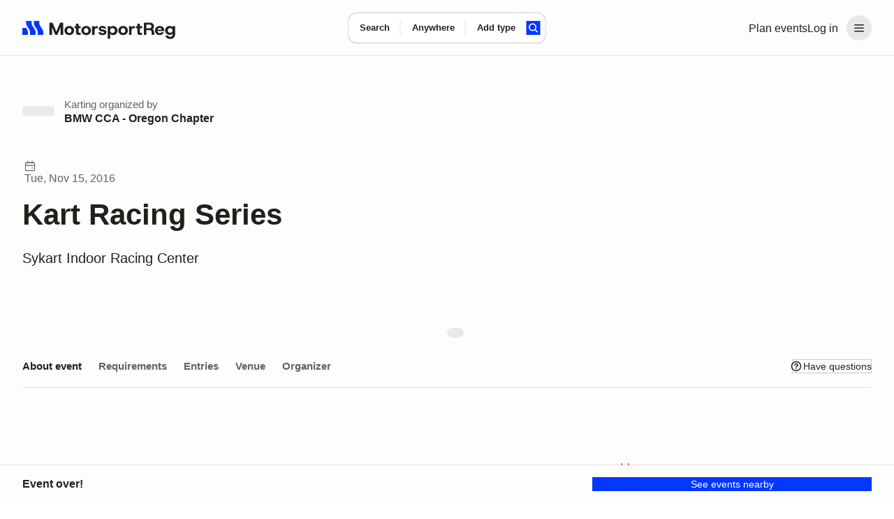

--- FILE ---
content_type: text/css; charset=utf-8
request_url: https://marketplace-cdn.motorsportreg.com/_nuxt/GooglePlacesInput.CFxiSF4E.css
body_size: 970
content:
@keyframes msr-fade-in{0%{opacity:0}to{opacity:1}}@keyframes fk-bounce{0%{transform:scale(1)}30%{transform:scale(.9)}to{transform:scale(1)}}@keyframes fk-btn-bounce{0%{transform:scale(1)}30%{transform:scale(.98)}to{transform:scale(1)}}@keyframes fk-checkbox-icon{0%{height:0;transform:translateZ(0) rotate(45deg);width:0}40%{height:0;transform:translateZ(0) rotate(45deg);width:5px}to{height:9px;transform:translate3d(0,-7.5px,0) rotate(45deg);width:5px}}@keyframes fk-rotate{to{transform:rotate(1turn)}}@keyframes popover-slide-in{0%{pointer-events:none;top:-4px}to{pointer-events:auto}}@keyframes msrSkeletonSwipe{0%{transform:translate(-100%)}to{transform:translate(100%)}}@keyframes msrSkeletonPulse{0%{background:var(--msr-color-gray-4)}50%{background:var(--msr-color-gray-3)}to{background:var(--msr-color-gray-4)}}@keyframes msr-spinner{to{transform:rotate(1turn)}}.-isSkeleton{cursor:default;opacity:1;pointer-events:none;-webkit-user-select:none;-moz-user-select:none;user-select:none}.-isSkeleton:hover{background-color:transparent}@keyframes google-places-input-slide-in{0%{max-height:0;opacity:0;transform:translateY(-40px)}to{max-height:100%;opacity:1;transform:translateY(0)}}.google-places-input{position:relative;width:100%}.google-places-input__field{background:transparent;border:none;color:var(--msr-color-text);cursor:inherit;font:var(--msr-text-input-accent);outline:none;overflow:hidden;padding:0;text-overflow:ellipsis;transition:color var(--msr-animation-speed-1) ease;white-space:nowrap;width:100%}.google-places-input__field::-moz-placeholder{color:var(--msr-color-text-nonessential)}.google-places-input__field::placeholder{color:var(--msr-color-text-nonessential)}.google-places-input__field:focus-within::-moz-placeholder{color:var(--msr-color-text-focus)}.google-places-input__field:focus-within::placeholder{color:var(--msr-color-text-focus)}.google-places-input__popover{width:100%}.google-places-input__suggestions{background-color:var(--msr-color-background);border:none;border-radius:var(--msr-border-radius-500);box-shadow:var(--msr-shadow-overlay-small);font-size:var(--msr-font-size-80);font-weight:var(--msr-font-weight-conversational);line-height:var(--msr-line-height-loose);padding:var(--msr-space-400);width:327px}.google-places-input__suggestion{-webkit-appearance:none;-moz-appearance:none;appearance:none;border:0 solid transparent;cursor:pointer;outline:none;position:relative;transition:background-color .2s,color .1s,background-position .3s var(--fk-element-transition),box-shadow .2s var(--fk-element-transition);-webkit-user-select:none;-moz-user-select:none;user-select:none}.google-places-input__suggestion .-hideVisually{display:block;height:0;line-height:0;overflow:hidden;visibility:hidden}.google-places-input__suggestion .-absolute{position:absolute}.google-places-input__suggestion{background-color:var(--msr-color-background);box-shadow:var(--msr-shadow-raised);color:var(--msr-color-text)}.google-places-input__suggestion:hover{background-color:var(--msr-color-background-hover)}.google-places-input__suggestion:active{background-color:var(--msr-color-gray-3);box-shadow:0 0 0 1px var(--msr-color-gray-7)}.google-places-input__suggestion:focus-visible{box-shadow:var(--msr-shadow-raised-focus)}.google-places-input__suggestion{align-items:center;border-radius:var(--msr-border-radius-300);box-shadow:none;display:flex;font:var(--msr-text-option);height:44px;justify-content:flex-start;padding:var(--msr-space-200) var(--msr-space-400);width:100%}.google-places-input__suggestion:active{box-shadow:none}.google-places-input__suggestion--focused,.google-places-input__suggestion:hover{background-color:var(--msr-color-gray-2)}.google-places-input__suggestion:focus-visible{box-shadow:var(--msr-focus);z-index:1}.google-places-input__empty{padding:var(--msr-space-400);width:100%}@media (min-width:1024px){.google-places-input__empty{width:327px}}.google-places-input__empty-text{font:var(--msr-text-option);padding:var(--msr-space-200) var(--msr-space-200)}.google-places-input__empty-text,.google-places-input__suggestion-text{color:var(--msr-color-text);line-height:1.4}.google-places-input__highlight{font-weight:var(--msr-font-weight-600)}.google-places-input__secondary{font-weight:var(--msr-font-weight-400)}.google-places-input__secondary .google-places-input__highlight{font-weight:var(--msr-font-weight-500)}.google-places-input__close[data-v-b1af270e]{align-items:center;bottom:0;display:flex;justify-content:center;opacity:0;position:absolute;right:10px;top:0}.google-places-input__field:focus+.google-places-input__close[data-v-b1af270e]{opacity:1}


--- FILE ---
content_type: text/css; charset=utf-8
request_url: https://marketplace-cdn.motorsportreg.com/_nuxt/LogoWithText.JkdrMLE4.css
body_size: 286
content:
@keyframes msr-fade-in-b74bab50{0%{opacity:0}to{opacity:1}}@keyframes fk-bounce-b74bab50{0%{transform:scale(1)}30%{transform:scale(.9)}to{transform:scale(1)}}@keyframes fk-btn-bounce-b74bab50{0%{transform:scale(1)}30%{transform:scale(.98)}to{transform:scale(1)}}@keyframes fk-checkbox-icon-b74bab50{0%{height:0;transform:translateZ(0) rotate(45deg);width:0}40%{height:0;transform:translateZ(0) rotate(45deg);width:5px}to{height:9px;transform:translate3d(0,-7.5px,0) rotate(45deg);width:5px}}@keyframes fk-rotate-b74bab50{to{transform:rotate(1turn)}}@keyframes popover-slide-in-b74bab50{0%{pointer-events:none;top:-4px}to{pointer-events:auto}}@keyframes msrSkeletonSwipe-b74bab50{0%{transform:translate(-100%)}to{transform:translate(100%)}}@keyframes msrSkeletonPulse-b74bab50{0%{background:var(--msr-color-gray-4)}50%{background:var(--msr-color-gray-3)}to{background:var(--msr-color-gray-4)}}@keyframes msr-spinner-b74bab50{to{transform:rotate(1turn)}}.-isSkeleton[data-v-b74bab50]{cursor:default;opacity:1;pointer-events:none;-webkit-user-select:none;-moz-user-select:none;user-select:none}.-isSkeleton[data-v-b74bab50]:hover{background-color:transparent}.-adaptive .msr--logoIcon[data-v-b74bab50],.-icon .msr--logoIcon[data-v-b74bab50]{display:flex}.-adaptive .msr--logoText[data-v-b74bab50],.-full .msr--logoIcon[data-v-b74bab50],.-icon .msr--logoText[data-v-b74bab50]{display:none}.-full .msr--logoText[data-v-b74bab50]{display:flex}@media (min-width:1024px){.-adaptive .msr--logoIcon[data-v-b74bab50]{display:none}.-adaptive .msr--logoText[data-v-b74bab50]{display:flex}}


--- FILE ---
content_type: text/css; charset=utf-8
request_url: https://marketplace-cdn.motorsportreg.com/_nuxt/Avatar.DDHcY4lr.css
body_size: 409
content:
.avatar[data-v-29e0bb08]{align-items:center;background-color:var(--msr-color-background-brand);border-radius:var(--msr-border-radius-full);display:inline-flex;flex-shrink:0;height:48px;justify-content:center;overflow:hidden;width:48px}.avatar img[data-v-29e0bb08]{border-radius:inherit;height:100%;-o-object-fit:cover;object-fit:cover;width:100%}.avatar[data-v-29e0bb08]{vertical-align:top}.avatar_figure[data-v-29e0bb08]{height:inherit;position:relative;-webkit-user-select:none;-moz-user-select:none;user-select:none;width:inherit}.avatar_xs[data-v-29e0bb08]{align-items:center;background-color:var(--msr-color-background-brand);border-radius:var(--msr-border-radius-full);display:inline-flex;flex-shrink:0;height:20px;justify-content:center;overflow:hidden;width:20px}.avatar_xs img[data-v-29e0bb08]{border-radius:inherit;height:100%;-o-object-fit:cover;object-fit:cover;width:100%}.avatar_xs[data-v-29e0bb08]{border-radius:var(--msr-border-radius-100)}.avatar_sm[data-v-29e0bb08]{align-items:center;background-color:var(--msr-color-background-brand);border-radius:var(--msr-border-radius-full);display:inline-flex;flex-shrink:0;height:24px;justify-content:center;overflow:hidden;width:24px}.avatar_sm img[data-v-29e0bb08]{border-radius:inherit;height:100%;-o-object-fit:cover;object-fit:cover;width:100%}.avatar_sm[data-v-29e0bb08]{border-radius:var(--msr-border-radius-200)}.avatar_m[data-v-29e0bb08]{align-items:center;background-color:var(--msr-color-background-brand);border-radius:var(--msr-border-radius-full);display:inline-flex;flex-shrink:0;height:32px;justify-content:center;overflow:hidden;width:32px}.avatar_m img[data-v-29e0bb08]{border-radius:inherit;height:100%;-o-object-fit:cover;object-fit:cover;width:100%}.avatar_m[data-v-29e0bb08]{border-radius:var(--msr-border-radius-300)}.avatar_l[data-v-29e0bb08]{align-items:center;background-color:var(--msr-color-background-brand);border-radius:var(--msr-border-radius-full);display:inline-flex;flex-shrink:0;height:36px;justify-content:center;overflow:hidden;width:36px}.avatar_l img[data-v-29e0bb08]{border-radius:inherit;height:100%;-o-object-fit:cover;object-fit:cover;width:100%}.avatar_l[data-v-29e0bb08]{border-radius:var(--msr-border-radius-300)}.avatar_xxl[data-v-29e0bb08]{align-items:center;background-color:var(--msr-color-background-brand);border-radius:var(--msr-border-radius-full);display:inline-flex;flex-shrink:0;height:64px;justify-content:center;overflow:hidden;width:64px}.avatar_xxl img[data-v-29e0bb08]{border-radius:inherit;height:100%;-o-object-fit:cover;object-fit:cover;width:100%}.avatar_xxl[data-v-29e0bb08]{border-radius:var(--msr-border-radius-300)}.avatar_round[data-v-29e0bb08]{background-color:var(--msr-color-background);border-radius:var(--msr-border-radius-full)}.avatar_rectangle[data-v-29e0bb08]{background-color:var(--msr-color-background-tertiary)}.avatar_rectangle.avatar_xs[data-v-29e0bb08]{width:36px}.avatar_rectangle.avatar_sm[data-v-29e0bb08]{width:43px}.avatar_rectangle.avatar_m[data-v-29e0bb08]{width:57px}.avatar_rectangle.avatar_l[data-v-29e0bb08]{width:64px}.avatar_rectangle .avatar_text[data-v-29e0bb08]{color:var(--msr-color-text-subtle)}.avatar_image[data-v-29e0bb08]{background-color:transparent}.avatar_text[data-v-29e0bb08]{color:var(--msr-color-text);font-size:var(--msr-font-size-125);font-stretch:expanded;font-weight:var(--msr-font-weight-600);line-height:var(--msr-line-height-300);text-transform:uppercase;-webkit-user-select:none;-moz-user-select:none;user-select:none}.avatar_sm .avatar_text[data-v-29e0bb08],.avatar_xs .avatar_text[data-v-29e0bb08]{font-size:var(--msr-font-size-80)}.avatar_m .avatar_text[data-v-29e0bb08]{font-size:var(--msr-font-size-85)}.avatar_l .avatar_text[data-v-29e0bb08]{font-size:var(--msr-font-size-90)}.avatar_xl .avatar_text[data-v-29e0bb08]{font-size:var(--msr-font-size-112)}.avatar_xxl .avatar_text[data-v-29e0bb08]{font-size:var(--msr-font-size-125);line-height:var(--msr-line-height-400)}


--- FILE ---
content_type: text/css; charset=utf-8
request_url: https://marketplace-cdn.motorsportreg.com/_nuxt/stack.CVU5ieC8.css
body_size: 192
content:
.stack[data-v-3fd4b049]>*,.stack>div[data-v-3fd4b049]{margin-bottom:0;margin-top:0;padding-bottom:0!important;padding-top:0!important}.stack_mt-0[data-v-3fd4b049]>:first-child{margin-top:0}.stack_mb-0[data-v-3fd4b049]>:last-child{margin-bottom:0}.stack_block[data-v-3fd4b049]{width:100%}.stack_0[data-v-3fd4b049]>*,.stack_0>div[data-v-3fd4b049],.stack_0n[data-v-3fd4b049]>*,.stack_0n>div[data-v-3fd4b049]{margin-top:0!important;padding-bottom:0!important;padding-top:0!important}.stack_half[data-v-3fd4b049]>*,.stack_half>div[data-v-3fd4b049]{margin-top:4px!important;padding-bottom:0!important;padding-top:0!important}.stack_halfn[data-v-3fd4b049]>*,.stack_halfn>div[data-v-3fd4b049]{margin-top:-4px!important;padding-bottom:0!important;padding-top:0!important}.stack_1[data-v-3fd4b049]>*,.stack_1>div[data-v-3fd4b049]{margin-top:8px!important}.stack_1[data-v-3fd4b049]>*,.stack_1>div[data-v-3fd4b049],.stack_1n[data-v-3fd4b049]>*,.stack_1n>div[data-v-3fd4b049]{padding-bottom:0!important;padding-top:0!important}.stack_1n[data-v-3fd4b049]>*,.stack_1n>div[data-v-3fd4b049]{margin-top:-8px!important}.stack_2[data-v-3fd4b049]>*,.stack_2>div[data-v-3fd4b049]{margin-top:16px!important}.stack_2[data-v-3fd4b049]>*,.stack_2>div[data-v-3fd4b049],.stack_2n[data-v-3fd4b049]>*,.stack_2n>div[data-v-3fd4b049]{padding-bottom:0!important;padding-top:0!important}.stack_2n[data-v-3fd4b049]>*,.stack_2n>div[data-v-3fd4b049]{margin-top:-16px!important}.stack_3[data-v-3fd4b049]>*,.stack_3>div[data-v-3fd4b049]{margin-top:24px!important}.stack_3[data-v-3fd4b049]>*,.stack_3>div[data-v-3fd4b049],.stack_3n[data-v-3fd4b049]>*,.stack_3n>div[data-v-3fd4b049]{padding-bottom:0!important;padding-top:0!important}.stack_3n[data-v-3fd4b049]>*,.stack_3n>div[data-v-3fd4b049]{margin-top:-24px!important}.stack_4[data-v-3fd4b049]>*,.stack_4>div[data-v-3fd4b049]{margin-top:32px!important}.stack_4[data-v-3fd4b049]>*,.stack_4>div[data-v-3fd4b049],.stack_4n[data-v-3fd4b049]>*,.stack_4n>div[data-v-3fd4b049]{padding-bottom:0!important;padding-top:0!important}.stack_4n[data-v-3fd4b049]>*,.stack_4n>div[data-v-3fd4b049]{margin-top:-32px!important}.stack_5[data-v-3fd4b049]>*,.stack_5>div[data-v-3fd4b049]{margin-top:48px!important}.stack_5[data-v-3fd4b049]>*,.stack_5>div[data-v-3fd4b049],.stack_5n[data-v-3fd4b049]>*,.stack_5n>div[data-v-3fd4b049]{padding-bottom:0!important;padding-top:0!important}.stack_5n[data-v-3fd4b049]>*,.stack_5n>div[data-v-3fd4b049]{margin-top:-48px!important}.stack_6[data-v-3fd4b049]>*,.stack_6>div[data-v-3fd4b049]{margin-top:72px!important}.stack_6[data-v-3fd4b049]>*,.stack_6>div[data-v-3fd4b049],.stack_6n[data-v-3fd4b049]>*,.stack_6n>div[data-v-3fd4b049]{padding-bottom:0!important;padding-top:0!important}.stack_6n[data-v-3fd4b049]>*,.stack_6n>div[data-v-3fd4b049]{margin-top:-72px!important}.stack_7[data-v-3fd4b049]>*,.stack_7>div[data-v-3fd4b049]{margin-top:104px!important}.stack_7[data-v-3fd4b049]>*,.stack_7>div[data-v-3fd4b049],.stack_7n[data-v-3fd4b049]>*,.stack_7n>div[data-v-3fd4b049]{padding-bottom:0!important;padding-top:0!important}.stack_7n[data-v-3fd4b049]>*,.stack_7n>div[data-v-3fd4b049]{margin-top:-104px!important}.stack_8[data-v-3fd4b049]>*,.stack_8>div[data-v-3fd4b049]{margin-top:120px!important}.stack_8[data-v-3fd4b049]>*,.stack_8>div[data-v-3fd4b049],.stack_8n[data-v-3fd4b049]>*,.stack_8n>div[data-v-3fd4b049]{padding-bottom:0!important;padding-top:0!important}.stack_8n[data-v-3fd4b049]>*,.stack_8n>div[data-v-3fd4b049]{margin-top:-120px!important}


--- FILE ---
content_type: text/css; charset=utf-8
request_url: https://marketplace-cdn.motorsportreg.com/_nuxt/paragraph.EOfmm3Qc.css
body_size: 635
content:
.text_1[data-v-1d086b02],.text_1 a[data-v-1d086b02],.text_2[data-v-1d086b02],.text_2 a[data-v-1d086b02],.text_3[data-v-1d086b02],.text_3 a[data-v-1d086b02],.text_4[data-v-1d086b02],.text_4 a[data-v-1d086b02],.text_5[data-v-1d086b02],.text_5 a[data-v-1d086b02],.text_6[data-v-1d086b02],.text_6 a[data-v-1d086b02],.text_7[data-v-1d086b02],.text_7 a[data-v-1d086b02]{color:var(--msr-color-text)}.text_1 a[data-v-1d086b02],.text_2 a[data-v-1d086b02],.text_3 a[data-v-1d086b02],.text_4 a[data-v-1d086b02],.text_5 a[data-v-1d086b02],.text_6 a[data-v-1d086b02],.text_7 a[data-v-1d086b02]{text-decoration:underline;transition:color .1s cubic-bezier(.645,.045,.355,1)}.text_1 a[data-v-1d086b02]:hover,.text_2 a[data-v-1d086b02]:hover,.text_3 a[data-v-1d086b02]:hover,.text_4 a[data-v-1d086b02]:hover,.text_5 a[data-v-1d086b02]:hover,.text_6 a[data-v-1d086b02]:hover,.text_7 a[data-v-1d086b02]:hover{color:var(--msr-color-text)}.text-heading_1[data-v-1d086b02],.text-heading_2[data-v-1d086b02],.text-heading_3[data-v-1d086b02],.text-heading_4[data-v-1d086b02],.text-heading_5[data-v-1d086b02]{padding-bottom:8px;padding-top:8px}@media (min-width:768px){.text-heading_1[data-v-1d086b02],.text-heading_2[data-v-1d086b02],.text-heading_3[data-v-1d086b02],.text-heading_4[data-v-1d086b02],.text-heading_5[data-v-1d086b02]{padding-bottom:16px;padding-top:16px}}.text-heading_6[data-v-1d086b02],.text-heading_7[data-v-1d086b02]{padding-bottom:8px;padding-top:8px}.text-heading_1[data-v-1d086b02],h1[data-v-1d086b02]{color:var(--msr-color-text);font-size:var(--msr-font-size-175);font-weight:var(--msr-font-weight-thunderous);line-height:var(--msr-line-height-loose)}@media screen and (min-width:480px){.text-heading_1[data-v-1d086b02],h1[data-v-1d086b02]{font-size:var(--msr-font-size-225);line-height:var(--msr-line-height-loose)}}@media screen and (min-width:768px){.text-heading_1[data-v-1d086b02],h1[data-v-1d086b02]{font-size:var(--msr-font-size-300);line-height:var(--msr-line-height-loose)}}.text-heading_2[data-v-1d086b02],h2[data-v-1d086b02]{color:var(--msr-color-text);font-size:var(--msr-font-size-150);font-weight:var(--msr-font-weight-thunderous);line-height:var(--msr-line-height-loose)}@media screen and (min-width:768px){.text-heading_2[data-v-1d086b02],h2[data-v-1d086b02]{font-size:var(--msr-font-size-175);line-height:var(--msr-line-height-loose)}}.text-heading_3[data-v-1d086b02],h3[data-v-1d086b02]{color:var(--msr-color-text);font-size:var(--msr-font-size-125);font-weight:var(--msr-font-weight-thunderous);line-height:var(--msr-line-height-loose)}@media screen and (min-width:768px){.text-heading_3[data-v-1d086b02],h3[data-v-1d086b02]{font-size:var(--msr-font-size-140);line-height:var(--msr-line-height-loose)}}.text-heading_4[data-v-1d086b02],h4[data-v-1d086b02]{font-size:var(--msr-font-size-112)}.text-heading_4[data-v-1d086b02],.text-heading_5[data-v-1d086b02],h4[data-v-1d086b02],h5[data-v-1d086b02]{color:var(--msr-color-text);font-weight:var(--msr-font-weight-thunderous);line-height:var(--msr-line-height-loose)}.text-heading_5[data-v-1d086b02],h5[data-v-1d086b02]{font-size:var(--msr-font-size-100)}.text-heading_6[data-v-1d086b02],h6[data-v-1d086b02]{font-size:var(--msr-font-size-90);font-weight:var(--msr-font-weight-thunderous)}.text-heading_6[data-v-1d086b02],.text-heading_7[data-v-1d086b02],h6[data-v-1d086b02]{color:var(--msr-color-text);line-height:var(--msr-line-height-loose)}.text-heading_7[data-v-1d086b02]{font-size:var(--msr-font-size-85);font-weight:var(--msr-font-weight-expressive)}.text-display_0[data-v-1d086b02],.text-display_1[data-v-1d086b02],.text-display_2[data-v-1d086b02],.text-display_3[data-v-1d086b02],.text-display_4[data-v-1d086b02],.text-display_5[data-v-1d086b02]{padding-bottom:8px;padding-top:8px}@media (min-width:768px){.text-display_0[data-v-1d086b02],.text-display_1[data-v-1d086b02],.text-display_2[data-v-1d086b02],.text-display_3[data-v-1d086b02],.text-display_4[data-v-1d086b02],.text-display_5[data-v-1d086b02]{padding-bottom:16px;padding-top:16px}}.text-display_0[data-v-1d086b02]{font-size:var(--msr-font-size-250);font-weight:var(--msr-font-weight-expressive);line-height:var(--msr-line-height-loose)}@media screen and (min-width:480px){.text-display_0[data-v-1d086b02]{font-size:var(--msr-font-size-300);line-height:var(--msr-line-height-loose)}}@media screen and (min-width:768px){.text-display_0[data-v-1d086b02]{font-size:var(--msr-font-size-350);line-height:var(--msr-line-height-loose)}}.text-display_1[data-v-1d086b02]{font-size:var(--msr-font-size-225);font-weight:var(--msr-font-weight-expressive);line-height:var(--msr-line-height-loose)}@media screen and (min-width:768px){.text-display_1[data-v-1d086b02]{font-size:var(--msr-font-size-250);line-height:var(--msr-line-height-loose)}}.text-display_2[data-v-1d086b02]{font-size:var(--msr-font-size-200);font-weight:var(--msr-font-weight-expressive);line-height:var(--msr-line-height-loose)}@media screen and (min-width:768px){.text-display_2[data-v-1d086b02]{font-size:var(--msr-font-size-225);line-height:var(--msr-line-height-loose)}}.text-display_3[data-v-1d086b02]{font-size:var(--msr-font-size-175);font-weight:var(--msr-font-weight-expressive);line-height:var(--msr-line-height-loose)}@media screen and (min-width:768px){.text-display_3[data-v-1d086b02]{font-size:var(--msr-font-size-200);line-height:var(--msr-line-height-loose)}}.text-display_4[data-v-1d086b02]{font-size:var(--msr-font-size-140);font-weight:var(--msr-font-weight-expressive);line-height:var(--msr-line-height-loose)}@media screen and (min-width:768px){.text-display_4[data-v-1d086b02]{font-size:var(--msr-font-size-150);line-height:var(--msr-line-height-loose)}}.text-display_5[data-v-1d086b02]{font-size:var(--msr-font-size-125);font-weight:var(--msr-font-weight-expressive);line-height:var(--msr-line-height-loose)}.text-lead_3[data-v-1d086b02]{color:var(--msr-color-text);font-size:var(--msr-font-size-100);line-height:var(--msr-line-height-airy)}.text_1[data-v-1d086b02]{font-size:var(--msr-font-size-112);padding:16px 0}.text_1[data-v-1d086b02],.text_2[data-v-1d086b02]{font-weight:var(--msr-font-weight-conversational);line-height:var(--msr-line-height-airy)}.text_2[data-v-1d086b02]{font-size:var(--msr-font-size-100);padding:8px 0}.text_3[data-v-1d086b02]{font-size:var(--msr-font-size-100)}.text_3[data-v-1d086b02],.text_4[data-v-1d086b02]{font-weight:var(--msr-font-weight-conversational);line-height:var(--msr-line-height-airy);padding:8px 0}.text_4[data-v-1d086b02]{font-size:var(--msr-font-size-90)}.text_5[data-v-1d086b02]{font-size:var(--msr-font-size-85)}.text_5[data-v-1d086b02],.text_6[data-v-1d086b02]{font-weight:var(--msr-font-weight-conversational);line-height:var(--msr-line-height-airy);padding:8px 0}.text_6[data-v-1d086b02]{font-size:var(--msr-font-size-80)}.text_7[data-v-1d086b02]{font-size:var(--msr-font-size-75);font-weight:var(--msr-font-weight-conversational);line-height:var(--msr-line-height-airy);padding:8px 0}.text-w_m[data-v-1d086b02]{font-weight:var(--msr-font-weight-elevated)}.text-w_sb[data-v-1d086b02]{font-weight:var(--msr-font-weight-expressive)}.text-c_bright[data-v-1d086b02],.text-c_bright a[data-v-1d086b02]{color:#fff}.text-c_bright a[data-v-1d086b02]:hover{color:#000}.text-c_mute[data-v-1d086b02],.text-c_mute a[data-v-1d086b02]{color:#6f757c}.text-c_matt[data-v-1d086b02],.text-c_matt a[data-v-1d086b02],.text-c_mute a[data-v-1d086b02]:hover{color:#484c51}.text-c_matt a[data-v-1d086b02]:hover{color:#000}


--- FILE ---
content_type: text/javascript; charset=utf-8
request_url: https://marketplace-cdn.motorsportreg.com/_nuxt/o8tZwpp_.js
body_size: 888
content:
import{g as d,j as s,q as i,o as t,n,p as _,m as y,a0 as h,w as N,k as g,x as z,a2 as k,A as w,_ as A}from"#entry";(function(){try{var e=typeof window<"u"?window:typeof global<"u"?global:typeof globalThis<"u"?globalThis:typeof self<"u"?self:{};e.SENTRY_RELEASE={id:"20477491410.1096.1-387b845"}}catch{}})();try{(function(){var e=typeof window<"u"?window:typeof global<"u"?global:typeof globalThis<"u"?globalThis:typeof self<"u"?self:{},a=new e.Error().stack;a&&(e._sentryDebugIds=e._sentryDebugIds||{},e._sentryDebugIds[a]="738d773a-feb8-4f1e-979c-bc98ab49e982",e._sentryDebugIdIdentifier="sentry-dbid-738d773a-feb8-4f1e-979c-bc98ab49e982")})()}catch{}const I=["aria-label"],B={key:0,class:"avatar_figure"},C=["src"],E={key:1,class:"avatar_text"},S=d({__name:"BaseAvatar",props:{firstName:{default:""},lastName:{default:""},name:{default:""},make:{default:""},image:{default:null},size:{default:""},variation:{default:"round"},alt:{default:""}},setup(e){const a=e,r=s(()=>[a.size==="xsmall"?"avatar_xs":null,a.size==="small"?"avatar_sm":null,a.size==="medium"?"avatar_m":null,a.size==="large"?"avatar_l":null,a.size==="xlarge"?"avatar_xl":null,a.size==="xxlarge"?"avatar_xxl":null]),o=s(()=>`avatar_${a.variation}`),l=s(()=>{if(a.firstName||a.lastName){const c=a.firstName?.charAt(0)||"",f=a.lastName?.charAt(0)||"";return a.size==="xsmall"||a.size==="small"?c:c+f}return a.name?a.name.charAt(0):a.make?a.make.charAt(0):""}),u=s(()=>{switch(a.variation){case"round":return"person";case"square":return"organization";case"rectangle":return"vehicle"}});return(c,f)=>{const m=k,b=h;return t(),i("div",{class:_(["avatar",n(r),n(o),{avatar_image:e.image}]),"aria-label":n(u)},[e.image?(t(),i("div",B,[y(b,{src:e.image,alt:e.alt},{default:N(({src:v,isLoaded:p,imgAttrs:x})=>[p?(t(),i("img",z({key:0},x,{src:v}),null,16,C)):(t(),g(m,{key:1}))]),_:1},8,["src","alt"])])):(t(),i("span",E,w(n(l)),1))],10,I)}}}),T=A(S,[["__scopeId","data-v-29e0bb08"]]),D=d({__name:"Avatar",props:{firstName:{default:""},lastName:{default:""},image:{default:null},size:{default:""}},setup(e){const a=e,r=s(()=>{const l=[a.firstName,a.lastName].filter(Boolean).join(" ");return l?`Profile of ${l}`:"Profile"}),o=s(()=>"dark");return(l,u)=>(t(),g(T,{variation:"round",class:_(n(o)),firstName:e.firstName,lastName:e.lastName,image:e.image,size:e.size,alt:n(r)},null,8,["class","firstName","lastName","image","size","alt"]))}}),P=Object.assign(D,{__name:"UserAvatar"});export{T as B,P as _};


--- FILE ---
content_type: text/javascript; charset=utf-8
request_url: https://marketplace-cdn.motorsportreg.com/_nuxt/Og06NSml.js
body_size: 11935
content:
import{aD as ee,C as $i,a6 as Yi,as as Ji,y as te,r as oe,j as re}from"#entry";(function(){try{var s=typeof window<"u"?window:typeof global<"u"?global:typeof globalThis<"u"?globalThis:typeof self<"u"?self:{};s.SENTRY_RELEASE={id:"20477491410.1096.1-387b845"}}catch{}})();try{(function(){var s=typeof window<"u"?window:typeof global<"u"?global:typeof globalThis<"u"?globalThis:typeof self<"u"?self:{},n=new s.Error().stack;n&&(s._sentryDebugIds=s._sentryDebugIds||{},s._sentryDebugIds[n]="23a95584-fd0f-4785-b5f1-8af688139ff2",s._sentryDebugIdIdentifier="sentry-dbid-23a95584-fd0f-4785-b5f1-8af688139ff2")})()}catch{}var se="2.0.6",ne=500,Di="user-agent",W="",Ui="?",m={FUNCTION:"function",OBJECT:"object",STRING:"string",UNDEFINED:"undefined"},y="browser",T="cpu",S="device",A="engine",E="os",z="result",t="name",i="type",o="vendor",r="version",k="architecture",oi="major",e="model",ei="console",b="mobile",h="tablet",v="smarttv",C="wearable",ni="xr",ti="embedded",F="inapp",Ti="brands",H="formFactors",_i="fullVersionList",V="platform",Ri="platformVersion",ui="bitness",N="sec-ch-ua",ae=N+"-full-version-list",we=N+"-arch",le=N+"-"+ui,be=N+"-form-factors",de=N+"-"+b,ce=N+"-"+e,Ki=N+"-"+V,ue=Ki+"-version",Zi=[Ti,_i,b,e,V,Ri,k,H,ui],ai="Amazon",P="Apple",Ni="ASUS",Li="BlackBerry",L="Google",Hi="Huawei",hi="Lenovo",Bi="Honor",wi="LG",gi="Microsoft",mi="Motorola",vi="Nvidia",Fi="OnePlus",ki="OPPO",Y="Samsung",Pi="Sharp",J="Sony",yi="Xiaomi",xi="Zebra",qi="Chrome",zi="Chromium",M="Chromecast",bi="Edge",K="Firefox",Z="Opera",Ei="Facebook",Vi="Sogou",q="Mobile ",Q=" Browser",Ii="Windows",fe=typeof window!==m.UNDEFINED,x=fe&&window.navigator?window.navigator:void 0,D=x&&x.userAgentData?x.userAgentData:void 0,pe=function(s,n){var w={},c=n;if(!di(n)){c={};for(var l in n)for(var u in n[l])c[u]=n[l][u].concat(c[u]?c[u]:[])}for(var a in s)w[a]=c[a]&&c[a].length%2===0?c[a].concat(s[a]):s[a];return w},fi=function(s){for(var n={},w=0;w<s.length;w++)n[s[w].toUpperCase()]=s[w];return n},Si=function(s,n){if(typeof s===m.OBJECT&&s.length>0){for(var w in s)if(U(n)==U(s[w]))return!0;return!1}return ri(s)?U(n)==U(s):!1},di=function(s,n){for(var w in s)return/^(browser|cpu|device|engine|os)$/.test(w)||(n?di(s[w]):!1)},ri=function(s){return typeof s===m.STRING},Oi=function(s){if(s){for(var n=[],w=G(/\\?\"/g,s).split(","),c=0;c<w.length;c++)if(w[c].indexOf(";")>-1){var l=ci(w[c]).split(";v=");n[c]={brand:l[0],version:l[1]}}else n[c]=ci(w[c]);return n}},U=function(s){return ri(s)?s.toLowerCase():s},Ai=function(s){return ri(s)?G(/[^\d\.]/g,s).split(".")[0]:void 0},_=function(s){for(var n in s)if(s.hasOwnProperty(n)){var w=s[n];typeof w==m.OBJECT&&w.length==2?this[w[0]]=w[1]:this[w]=void 0}return this},G=function(s,n){return ri(n)?n.replace(s,W):n},ii=function(s){return G(/\\?\"/g,s)},ci=function(s,n){return s=G(/^\s\s*/,String(s)),typeof n===m.UNDEFINED?s:s.substring(0,n)},Ci=function(s,n){if(!(!s||!n))for(var w=0,c,l,u,a,f,d;w<n.length&&!f;){var p=n[w],g=n[w+1];for(c=l=0;c<p.length&&!f&&p[c];)if(f=p[c++].exec(s),f)for(u=0;u<g.length;u++)d=f[++l],a=g[u],typeof a===m.OBJECT&&a.length>0?a.length===2?typeof a[1]==m.FUNCTION?this[a[0]]=a[1].call(this,d):this[a[0]]=a[1]:a.length>=3&&(typeof a[1]===m.FUNCTION&&!(a[1].exec&&a[1].test)?a.length>3?this[a[0]]=d?a[1].apply(this,a.slice(2)):void 0:this[a[0]]=d?a[1].call(this,d,a[2]):void 0:a.length==3?this[a[0]]=d?d.replace(a[1],a[2]):void 0:a.length==4?this[a[0]]=d?a[3].call(this,d.replace(a[1],a[2])):void 0:a.length>4&&(this[a[0]]=d?a[3].apply(this,[d.replace(a[1],a[2])].concat(a.slice(4))):void 0)):this[a]=d||void 0;w+=2}},I=function(s,n){for(var w in n)if(typeof n[w]===m.OBJECT&&n[w].length>0){for(var c=0;c<n[w].length;c++)if(Si(n[w][c],s))return w===Ui?void 0:w}else if(Si(n[w],s))return w===Ui?void 0:w;return n.hasOwnProperty("*")?n["*"]:s},Wi={ME:"4.90","NT 3.51":"3.51","NT 4.0":"4.0",2e3:["5.0","5.01"],XP:["5.1","5.2"],Vista:"6.0",7:"6.1",8:"6.2","8.1":"6.3",10:["6.4","10.0"],NT:""},Gi={embedded:"Automotive",mobile:"Mobile",tablet:["Tablet","EInk"],smarttv:"TV",wearable:"Watch",xr:["VR","XR"],"?":["Desktop","Unknown"],"*":void 0},he={Chrome:"Google Chrome",Edge:"Microsoft Edge","Edge WebView2":"Microsoft Edge WebView2","Chrome WebView":"Android WebView","Chrome Headless":"HeadlessChrome","Huawei Browser":"HuaweiBrowser","MIUI Browser":"Miui Browser","Opera Mobi":"OperaMobile",Yandex:"YaBrowser"},ji={browser:[[/\b(?:crmo|crios)\/([\w\.]+)/i],[r,[t,q+"Chrome"]],[/webview.+edge\/([\w\.]+)/i],[r,[t,bi+" WebView"]],[/edg(?:e|ios|a)?\/([\w\.]+)/i],[r,[t,"Edge"]],[/(opera mini)\/([-\w\.]+)/i,/(opera [mobiletab]{3,6})\b.+version\/([-\w\.]+)/i,/(opera)(?:.+version\/|[\/ ]+)([\w\.]+)/i],[t,r],[/opios[\/ ]+([\w\.]+)/i],[r,[t,Z+" Mini"]],[/\bop(?:rg)?x\/([\w\.]+)/i],[r,[t,Z+" GX"]],[/\bopr\/([\w\.]+)/i],[r,[t,Z]],[/\bb[ai]*d(?:uhd|[ub]*[aekoprswx]{5,6})[\/ ]?([\w\.]+)/i],[r,[t,"Baidu"]],[/\b(?:mxbrowser|mxios|myie2)\/?([-\w\.]*)\b/i],[r,[t,"Maxthon"]],[/(kindle)\/([\w\.]+)/i,/(lunascape|maxthon|netfront|jasmine|blazer|sleipnir)[\/ ]?([\w\.]*)/i,/(avant|iemobile|slim(?:browser|boat|jet))[\/ ]?([\d\.]*)/i,/(?:ms|\()(ie) ([\w\.]+)/i,/(flock|rockmelt|midori|epiphany|silk|skyfire|ovibrowser|bolt|iron|vivaldi|iridium|phantomjs|bowser|qupzilla|falkon|rekonq|puffin|brave|whale(?!.+naver)|qqbrowserlite|duckduckgo|klar|helio|(?=comodo_)?dragon|otter|dooble|(?:lg |qute)browser|palemoon)\/([-\w\.]+)/i,/(heytap|ovi|115|surf|qwant)browser\/([\d\.]+)/i,/(qwant)(?:ios|mobile)\/([\d\.]+)/i,/(ecosia|weibo)(?:__| \w+@)([\d\.]+)/i],[t,r],[/quark(?:pc)?\/([-\w\.]+)/i],[r,[t,"Quark"]],[/\bddg\/([\w\.]+)/i],[r,[t,"DuckDuckGo"]],[/(?:\buc? ?browser|(?:juc.+)ucweb)[\/ ]?([\w\.]+)/i],[r,[t,"UCBrowser"]],[/microm.+\bqbcore\/([\w\.]+)/i,/\bqbcore\/([\w\.]+).+microm/i,/micromessenger\/([\w\.]+)/i],[r,[t,"WeChat"]],[/konqueror\/([\w\.]+)/i],[r,[t,"Konqueror"]],[/trident.+rv[: ]([\w\.]{1,9})\b.+like gecko/i],[r,[t,"IE"]],[/ya(?:search)?browser\/([\w\.]+)/i],[r,[t,"Yandex"]],[/slbrowser\/([\w\.]+)/i],[r,[t,"Smart "+hi+Q]],[/(avast|avg)\/([\w\.]+)/i],[[t,/(.+)/,"$1 Secure"+Q],r],[/\bfocus\/([\w\.]+)/i],[r,[t,K+" Focus"]],[/\bopt\/([\w\.]+)/i],[r,[t,Z+" Touch"]],[/coc_coc\w+\/([\w\.]+)/i],[r,[t,"Coc Coc"]],[/dolfin\/([\w\.]+)/i],[r,[t,"Dolphin"]],[/coast\/([\w\.]+)/i],[r,[t,Z+" Coast"]],[/miuibrowser\/([\w\.]+)/i],[r,[t,"MIUI"+Q]],[/fxios\/([\w\.-]+)/i],[r,[t,q+K]],[/\bqihoobrowser\/?([\w\.]*)/i],[r,[t,"360"]],[/\b(qq)\/([\w\.]+)/i],[[t,/(.+)/,"$1Browser"],r],[/(oculus|sailfish|huawei|vivo|pico)browser\/([\w\.]+)/i],[[t,/(.+)/,"$1"+Q],r],[/samsungbrowser\/([\w\.]+)/i],[r,[t,Y+" Internet"]],[/metasr[\/ ]?([\d\.]+)/i],[r,[t,Vi+" Explorer"]],[/(sogou)mo\w+\/([\d\.]+)/i],[[t,Vi+" Mobile"],r],[/(electron)\/([\w\.]+) safari/i,/(tesla)(?: qtcarbrowser|\/(20\d\d\.[-\w\.]+))/i,/m?(qqbrowser|2345(?=browser|chrome|explorer))\w*[\/ ]?v?([\w\.]+)/i],[t,r],[/(lbbrowser|rekonq)/i],[t],[/ome\/([\w\.]+) \w* ?(iron) saf/i,/ome\/([\w\.]+).+qihu (360)[es]e/i],[r,t],[/((?:fban\/fbios|fb_iab\/fb4a)(?!.+fbav)|;fbav\/([\w\.]+);)/i],[[t,Ei],r,[i,F]],[/(kakao(?:talk|story))[\/ ]([\w\.]+)/i,/(naver)\(.*?(\d+\.[\w\.]+).*\)/i,/(daum)apps[\/ ]([\w\.]+)/i,/safari (line)\/([\w\.]+)/i,/\b(line)\/([\w\.]+)\/iab/i,/(alipay)client\/([\w\.]+)/i,/(twitter)(?:and| f.+e\/([\w\.]+))/i,/(bing)(?:web|sapphire)\/([\w\.]+)/i,/(instagram|snapchat|klarna)[\/ ]([-\w\.]+)/i],[t,r,[i,F]],[/\bgsa\/([\w\.]+) .*safari\//i],[r,[t,"GSA"],[i,F]],[/musical_ly(?:.+app_?version\/|_)([\w\.]+)/i],[r,[t,"TikTok"],[i,F]],[/\[(linkedin)app\]/i],[t,[i,F]],[/(zalo(?:app)?)[\/\sa-z]*([\w\.-]+)/i],[[t,/(.+)/,"Zalo"],r,[i,F]],[/(chromium)[\/ ]([-\w\.]+)/i],[t,r],[/headlesschrome(?:\/([\w\.]+)| )/i],[r,[t,qi+" Headless"]],[/wv\).+chrome\/([\w\.]+).+edgw\//i],[r,[t,bi+" WebView2"]],[/ wv\).+(chrome)\/([\w\.]+)/i],[[t,qi+" WebView"],r],[/droid.+ version\/([\w\.]+)\b.+(?:mobile safari|safari)/i],[r,[t,"Android"+Q]],[/chrome\/([\w\.]+) mobile/i],[r,[t,q+"Chrome"]],[/(chrome|omniweb|arora|[tizenoka]{5} ?browser)\/v?([\w\.]+)/i],[t,r],[/version\/([\w\.\,]+) .*mobile(?:\/\w+ | ?)safari/i],[r,[t,q+"Safari"]],[/iphone .*mobile(?:\/\w+ | ?)safari/i],[[t,q+"Safari"]],[/version\/([\w\.\,]+) .*(safari)/i],[r,t],[/webkit.+?(mobile ?safari|safari)(\/[\w\.]+)/i],[t,[r,"1"]],[/(webkit|khtml)\/([\w\.]+)/i],[t,r],[/(?:mobile|tablet);.*(firefox)\/([\w\.-]+)/i],[[t,q+K],r],[/(navigator|netscape\d?)\/([-\w\.]+)/i],[[t,"Netscape"],r],[/(wolvic|librewolf)\/([\w\.]+)/i],[t,r],[/mobile vr; rv:([\w\.]+)\).+firefox/i],[r,[t,K+" Reality"]],[/ekiohf.+(flow)\/([\w\.]+)/i,/(swiftfox)/i,/(icedragon|iceweasel|camino|chimera|fennec|maemo browser|minimo|conkeror)[\/ ]?([\w\.\+]+)/i,/(seamonkey|k-meleon|icecat|iceape|firebird|phoenix|basilisk|waterfox)\/([-\w\.]+)$/i,/(firefox)\/([\w\.]+)/i,/(mozilla)\/([\w\.]+(?= .+rv\:.+gecko\/\d+)|[0-4][\w\.]+(?!.+compatible))/i,/(amaya|dillo|doris|icab|ladybird|lynx|mosaic|netsurf|obigo|polaris|w3m|(?:go|ice|up)[\. ]?browser)[-\/ ]?v?([\w\.]+)/i,/\b(links) \(([\w\.]+)/i],[t,[r,/_/g,"."]],[/(cobalt)\/([\w\.]+)/i],[t,[r,/[^\d\.]+./,W]]],cpu:[[/\b((amd|x|x86[-_]?|wow|win)64)\b/i],[[k,"amd64"]],[/(ia32(?=;))/i,/\b((i[346]|x)86)(pc)?\b/i],[[k,"ia32"]],[/\b(aarch64|arm(v?[89]e?l?|_?64))\b/i],[[k,"arm64"]],[/\b(arm(v[67])?ht?n?[fl]p?)\b/i],[[k,"armhf"]],[/( (ce|mobile); ppc;|\/[\w\.]+arm\b)/i],[[k,"arm"]],[/ sun4\w[;\)]/i],[[k,"sparc"]],[/\b(avr32|ia64(?=;)|68k(?=\))|\barm(?=v([1-7]|[5-7]1)l?|;|eabi)|(irix|mips|sparc)(64)?\b|pa-risc)/i,/((ppc|powerpc)(64)?)( mac|;|\))/i,/(?:osf1|[freopnt]{3,4}bsd) (alpha)/i],[[k,/ower/,W,U]],[/mc680.0/i],[[k,"68k"]],[/winnt.+\[axp/i],[[k,"alpha"]]],device:[[/\b(sch-i[89]0\d|shw-m380s|sm-[ptx]\w{2,4}|gt-[pn]\d{2,4}|sgh-t8[56]9|nexus 10)/i],[e,[o,Y],[i,h]],[/\b((?:s[cgp]h|gt|sm)-(?![lr])\w+|sc[g-]?[\d]+a?|galaxy nexus)/i,/samsung[- ]((?!sm-[lr]|browser)[-\w]+)/i,/sec-(sgh\w+)/i],[e,[o,Y],[i,b]],[/(?:\/|\()(ip(?:hone|od)[\w, ]*)[\/\);]/i],[e,[o,P],[i,b]],[/\b(?:ios|apple\w+)\/.+[\(\/](ipad)/i,/\b(ipad)[\d,]*[;\] ].+(mac |i(pad)?)os/i],[e,[o,P],[i,h]],[/(macintosh);/i],[e,[o,P]],[/\b(sh-?[altvz]?\d\d[a-ekm]?)/i],[e,[o,Pi],[i,b]],[/\b((?:brt|eln|hey2?|gdi|jdn)-a?[lnw]09|(?:ag[rm]3?|jdn2|kob2)-a?[lw]0[09]hn)(?: bui|\)|;)/i],[e,[o,Bi],[i,h]],[/honor([-\w ]+)[;\)]/i],[e,[o,Bi],[i,b]],[/\b((?:ag[rs][2356]?k?|bah[234]?|bg[2o]|bt[kv]|cmr|cpn|db[ry]2?|jdn2|got|kob2?k?|mon|pce|scm|sht?|[tw]gr|vrd)-[ad]?[lw][0125][09]b?|605hw|bg2-u03|(?:gem|fdr|m2|ple|t1)-[7a]0[1-4][lu]|t1-a2[13][lw]|mediapad[\w\. ]*(?= bui|\)))\b(?!.+d\/s)/i],[e,[o,Hi],[i,h]],[/(?:huawei) ?([-\w ]+)[;\)]/i,/\b(nexus 6p|\w{2,4}e?-[atu]?[ln][\dx][\dc][adnt]?)\b(?!.+d\/s)/i],[e,[o,Hi],[i,b]],[/oid[^\)]+; (2[\dbc]{4}(182|283|rp\w{2})[cgl]|m2105k81a?c)(?: bui|\))/i,/\b(?:xiao)?((?:red)?mi[-_ ]?pad[\w- ]*)(?: bui|\))/i],[[e,/_/g," "],[o,yi],[i,h]],[/\b(poco[\w ]+|m2\d{3}j\d\d[a-z]{2})(?: bui|\))/i,/\b; (\w+) build\/hm\1/i,/\b(hm[-_ ]?note?[_ ]?(?:\d\w)?) bui/i,/\b(redmi[\-_ ]?(?:note|k)?[\w_ ]+)(?: bui|\))/i,/oid[^\)]+; (m?[12][0-389][01]\w{3,6}[c-y])( bui|; wv|\))/i,/\b(mi[-_ ]?(?:a\d|one|one[_ ]plus|note|max|cc)?[_ ]?(?:\d{0,2}\w?)[_ ]?(?:plus|se|lite|pro)?( 5g|lte)?)(?: bui|\))/i,/ ([\w ]+) miui\/v?\d/i],[[e,/_/g," "],[o,yi],[i,b]],[/droid.+; (cph2[3-6]\d[13579]|((gm|hd)19|(ac|be|in|kb)20|(d[en]|eb|le|mt)21|ne22)[0-2]\d|p[g-k]\w[1m]10)\b/i,/(?:one)?(?:plus)? (a\d0\d\d)(?: b|\))/i],[e,[o,Fi],[i,b]],[/; (\w+) bui.+ oppo/i,/\b(cph[12]\d{3}|p(?:af|c[al]|d\w|e[ar])[mt]\d0|x9007|a101op)\b/i],[e,[o,ki],[i,b]],[/\b(opd2(\d{3}a?))(?: bui|\))/i],[e,[o,I,{OnePlus:["203","304","403","404","413","415"],"*":ki}],[i,h]],[/(vivo (5r?|6|8l?|go|one|s|x[il]?[2-4]?)[\w\+ ]*)(?: bui|\))/i],[e,[o,"BLU"],[i,b]],[/; vivo (\w+)(?: bui|\))/i,/\b(v[12]\d{3}\w?[at])(?: bui|;)/i],[e,[o,"Vivo"],[i,b]],[/\b(rmx[1-3]\d{3})(?: bui|;|\))/i],[e,[o,"Realme"],[i,b]],[/(ideatab[-\w ]+|602lv|d-42a|a101lv|a2109a|a3500-hv|s[56]000|pb-6505[my]|tb-?x?\d{3,4}(?:f[cu]|xu|[av])|yt\d?-[jx]?\d+[lfmx])( bui|;|\)|\/)/i,/lenovo ?(b[68]0[08]0-?[hf]?|tab(?:[\w- ]+?)|tb[\w-]{6,7})( bui|;|\)|\/)/i],[e,[o,hi],[i,h]],[/lenovo[-_ ]?([-\w ]+?)(?: bui|\)|\/)/i],[e,[o,hi],[i,b]],[/\b(milestone|droid(?:[2-4x]| (?:bionic|x2|pro|razr))?:?( 4g)?)\b[\w ]+build\//i,/\bmot(?:orola)?[- ]([\w\s]+)(\)| bui)/i,/((?:moto(?! 360)[-\w\(\) ]+|xt\d{3,4}[cgkosw\+]?[-\d]*|nexus 6)(?= bui|\)))/i],[e,[o,mi],[i,b]],[/\b(mz60\d|xoom[2 ]{0,2}) build\//i],[e,[o,mi],[i,h]],[/((?=lg)?[vl]k\-?\d{3}) bui| 3\.[-\w; ]{10}lg?-([06cv9]{3,4})/i],[e,[o,wi],[i,h]],[/(lm(?:-?f100[nv]?|-[\w\.]+)(?= bui|\))|nexus [45])/i,/\blg[-e;\/ ]+(?!.*(?:browser|netcast|android tv|watch|webos))(\w+)/i,/\blg-?([\d\w]+) bui/i],[e,[o,wi],[i,b]],[/(nokia) (t[12][01])/i],[o,e,[i,h]],[/(?:maemo|nokia).*(n900|lumia \d+|rm-\d+)/i,/nokia[-_ ]?(([-\w\. ]*?))( bui|\)|;|\/)/i],[[e,/_/g," "],[i,b],[o,"Nokia"]],[/(pixel (c|tablet))\b/i],[e,[o,L],[i,h]],[/droid.+;(?: google)? (g(01[13]a|020[aem]|025[jn]|1b60|1f8f|2ybb|4s1m|576d|5nz6|8hhn|8vou|a02099|c15s|d1yq|e2ae|ec77|gh2x|kv4x|p4bc|pj41|r83y|tt9q|ur25|wvk6)|pixel[\d ]*a?( pro)?( xl)?( fold)?( \(5g\))?)( bui|\))/i],[e,[o,L],[i,b]],[/(google) (pixelbook( go)?)/i],[o,e],[/droid.+; (a?\d[0-2]{2}so|[c-g]\d{4}|so[-gl]\w+|xq-\w\w\d\d)(?= bui|\).+chrome\/(?![1-6]{0,1}\d\.))/i],[e,[o,J],[i,b]],[/sony tablet [ps]/i,/\b(?:sony)?sgp\w+(?: bui|\))/i],[[e,"Xperia Tablet"],[o,J],[i,h]],[/(alexa)webm/i,/(kf[a-z]{2}wi|aeo(?!bc)\w\w)( bui|\))/i,/(kf[a-z]+)( bui|\)).+silk\//i],[e,[o,ai],[i,h]],[/((?:sd|kf)[0349hijorstuw]+)( bui|\)).+silk\//i],[[e,/(.+)/g,"Fire Phone $1"],[o,ai],[i,b]],[/(playbook);[-\w\),; ]+(rim)/i],[e,o,[i,h]],[/\b((?:bb[a-f]|st[hv])100-\d)/i,/(?:blackberry|\(bb10;) (\w+)/i],[e,[o,Li],[i,b]],[/(?:\b|asus_)(transfo[prime ]{4,10} \w+|eeepc|slider \w+|nexus 7|padfone|p00[cj])/i],[e,[o,Ni],[i,h]],[/ (z[bes]6[027][012][km][ls]|zenfone \d\w?)\b/i],[e,[o,Ni],[i,b]],[/(nexus 9)/i],[e,[o,"HTC"],[i,h]],[/(htc)[-;_ ]{1,2}([\w ]+(?=\)| bui)|\w+)/i,/(zte)[- ]([\w ]+?)(?: bui|\/|\))/i,/(alcatel|geeksphone|nexian|panasonic(?!(?:;|\.))|sony(?!-bra))[-_ ]?([-\w]*)/i],[o,[e,/_/g," "],[i,b]],[/tcl (xess p17aa)/i,/droid [\w\.]+; ((?:8[14]9[16]|9(?:0(?:48|60|8[01])|1(?:3[27]|66)|2(?:6[69]|9[56])|466))[gqswx])(_\w(\w|\w\w))?(\)| bui)/i],[e,[o,"TCL"],[i,h]],[/droid [\w\.]+; (418(?:7d|8v)|5087z|5102l|61(?:02[dh]|25[adfh]|27[ai]|56[dh]|59k|65[ah])|a509dl|t(?:43(?:0w|1[adepqu])|50(?:6d|7[adju])|6(?:09dl|10k|12b|71[efho]|76[hjk])|7(?:66[ahju]|67[hw]|7[045][bh]|71[hk]|73o|76[ho]|79w|81[hks]?|82h|90[bhsy]|99b)|810[hs]))(_\w(\w|\w\w))?(\)| bui)/i],[e,[o,"TCL"],[i,b]],[/(itel) ((\w+))/i],[[o,U],e,[i,I,{tablet:["p10001l","w7001"],"*":"mobile"}]],[/droid.+; ([ab][1-7]-?[0178a]\d\d?)/i],[e,[o,"Acer"],[i,h]],[/droid.+; (m[1-5] note) bui/i,/\bmz-([-\w]{2,})/i],[e,[o,"Meizu"],[i,b]],[/; ((?:power )?armor(?:[\w ]{0,8}))(?: bui|\))/i],[e,[o,"Ulefone"],[i,b]],[/; (energy ?\w+)(?: bui|\))/i,/; energizer ([\w ]+)(?: bui|\))/i],[e,[o,"Energizer"],[i,b]],[/; cat (b35);/i,/; (b15q?|s22 flip|s48c|s62 pro)(?: bui|\))/i],[e,[o,"Cat"],[i,b]],[/((?:new )?andromax[\w- ]+)(?: bui|\))/i],[e,[o,"Smartfren"],[i,b]],[/droid.+; (a(in)?(0(15|59|6[35])|142)p?)/i],[e,[o,"Nothing"],[i,b]],[/; (x67 5g|tikeasy \w+|ac[1789]\d\w+)( b|\))/i,/archos ?(5|gamepad2?|([\w ]*[t1789]|hello) ?\d+[\w ]*)( b|\))/i],[e,[o,"Archos"],[i,h]],[/archos ([\w ]+)( b|\))/i,/; (ac[3-6]\d\w{2,8})( b|\))/i],[e,[o,"Archos"],[i,b]],[/; (n159v)/i],[e,[o,"HMD"],[i,b]],[/(imo) (tab \w+)/i,/(infinix|tecno) (x1101b?|p904|dp(7c|8d|10a)( pro)?|p70[1-3]a?|p904|t1101)/i],[o,e,[i,h]],[/(blackberry|benq|palm(?=\-)|sonyericsson|acer|asus(?! zenw)|dell|jolla|meizu|motorola|polytron|tecno|micromax|advan)[-_ ]?([-\w]*)/i,/; (blu|hmd|imo|infinix|lava|oneplus|tcl|wiko)[_ ]([\w\+ ]+?)(?: bui|\)|; r)/i,/(hp) ([\w ]+\w)/i,/(microsoft); (lumia[\w ]+)/i,/(oppo) ?([\w ]+) bui/i,/(hisense) ([ehv][\w ]+)\)/i,/droid[^;]+; (philips)[_ ]([sv-x][\d]{3,4}[xz]?)/i],[o,e,[i,b]],[/(kobo)\s(ereader|touch)/i,/(hp).+(touchpad(?!.+tablet)|tablet)/i,/(kindle)\/([\w\.]+)/i],[o,e,[i,h]],[/(surface duo)/i],[e,[o,gi],[i,h]],[/droid [\d\.]+; (fp\du?)(?: b|\))/i],[e,[o,"Fairphone"],[i,b]],[/((?:tegranote|shield t(?!.+d tv))[\w- ]*?)(?: b|\))/i],[e,[o,vi],[i,h]],[/(sprint) (\w+)/i],[o,e,[i,b]],[/(kin\.[onetw]{3})/i],[[e,/\./g," "],[o,gi],[i,b]],[/droid.+; ([c6]+|et5[16]|mc[239][23]x?|vc8[03]x?)\)/i],[e,[o,xi],[i,h]],[/droid.+; (ec30|ps20|tc[2-8]\d[kx])\)/i],[e,[o,xi],[i,b]],[/(philips)[\w ]+tv/i,/smart-tv.+(samsung)/i],[o,[i,v]],[/hbbtv.+maple;(\d+)/i],[[e,/^/,"SmartTV"],[o,Y],[i,v]],[/(vizio)(?: |.+model\/)(\w+-\w+)/i,/tcast.+(lg)e?. ([-\w]+)/i],[o,e,[i,v]],[/(nux; netcast.+smarttv|lg (netcast\.tv-201\d|android tv))/i],[[o,wi],[i,v]],[/(apple) ?tv/i],[o,[e,P+" TV"],[i,v]],[/crkey.*devicetype\/chromecast/i],[[e,M+" Third Generation"],[o,L],[i,v]],[/crkey.*devicetype\/([^/]*)/i],[[e,/^/,"Chromecast "],[o,L],[i,v]],[/fuchsia.*crkey/i],[[e,M+" Nest Hub"],[o,L],[i,v]],[/crkey/i],[[e,M],[o,L],[i,v]],[/(portaltv)/i],[e,[o,Ei],[i,v]],[/droid.+aft(\w+)( bui|\))/i],[e,[o,ai],[i,v]],[/(shield \w+ tv)/i],[e,[o,vi],[i,v]],[/\(dtv[\);].+(aquos)/i,/(aquos-tv[\w ]+)\)/i],[e,[o,Pi],[i,v]],[/(bravia[\w ]+)( bui|\))/i],[e,[o,J],[i,v]],[/(mi(tv|box)-?\w+) bui/i],[e,[o,yi],[i,v]],[/Hbbtv.*(technisat) (.*);/i],[o,e,[i,v]],[/\b(roku)[\dx]*[\)\/]((?:dvp-)?[\d\.]*)/i,/hbbtv\/\d+\.\d+\.\d+ +\([\w\+ ]*; *([\w\d][^;]*);([^;]*)/i],[[o,/.+\/(\w+)/,"$1",I,{LG:"lge"}],[e,ci],[i,v]],[/(playstation \w+)/i],[e,[o,J],[i,ei]],[/\b(xbox(?: one)?(?!; xbox))[\); ]/i],[e,[o,gi],[i,ei]],[/(ouya)/i,/(nintendo) (\w+)/i,/(retroid) (pocket ([^\)]+))/i],[o,e,[i,ei]],[/droid.+; (shield)( bui|\))/i],[e,[o,vi],[i,ei]],[/\b(sm-[lr]\d\d[0156][fnuw]?s?|gear live)\b/i],[e,[o,Y],[i,C]],[/((pebble))app/i,/(asus|google|lg|oppo) ((pixel |zen)?watch[\w ]*)( bui|\))/i],[o,e,[i,C]],[/(ow(?:19|20)?we?[1-3]{1,3})/i],[e,[o,ki],[i,C]],[/(watch)(?: ?os[,\/]|\d,\d\/)[\d\.]+/i],[e,[o,P],[i,C]],[/(opwwe\d{3})/i],[e,[o,Fi],[i,C]],[/(moto 360)/i],[e,[o,mi],[i,C]],[/(smartwatch 3)/i],[e,[o,J],[i,C]],[/(g watch r)/i],[e,[o,wi],[i,C]],[/droid.+; (wt63?0{2,3})\)/i],[e,[o,xi],[i,C]],[/droid.+; (glass) \d/i],[e,[o,L],[i,ni]],[/(pico) ([\w ]+) os\d/i],[o,e,[i,ni]],[/(quest( \d| pro)?s?).+vr/i],[e,[o,Ei],[i,ni]],[/mobile vr; rv.+firefox/i],[[i,ni]],[/(tesla)(?: qtcarbrowser|\/[-\w\.]+)/i],[o,[i,ti]],[/(aeobc)\b/i],[e,[o,ai],[i,ti]],[/(homepod).+mac os/i],[e,[o,P],[i,ti]],[/windows iot/i],[[i,ti]],[/droid.+; ([\w- ]+) (4k|android|smart|google)[- ]?tv/i],[e,[i,v]],[/\b((4k|android|smart|opera)[- ]?tv|tv; rv:|large screen[\w ]+safari)\b/i],[[i,v]],[/droid .+?; ([^;]+?)(?: bui|; wv\)|\) applew|; hmsc).+?(mobile|vr|\d) safari/i],[e,[i,I,{mobile:"Mobile",xr:"VR","*":h}]],[/\b((tablet|tab)[;\/]|focus\/\d(?!.+mobile))/i],[[i,h]],[/(phone|mobile(?:[;\/]| [ \w\/\.]*safari)|pda(?=.+windows ce))/i],[[i,b]],[/droid .+?; ([\w\. -]+)( bui|\))/i],[e,[o,"Generic"]]],engine:[[/windows.+ edge\/([\w\.]+)/i],[r,[t,bi+"HTML"]],[/(arkweb)\/([\w\.]+)/i],[t,r],[/webkit\/537\.36.+chrome\/(?!27)([\w\.]+)/i],[r,[t,"Blink"]],[/(presto)\/([\w\.]+)/i,/(webkit|trident|netfront|netsurf|amaya|lynx|w3m|goanna|servo)\/([\w\.]+)/i,/ekioh(flow)\/([\w\.]+)/i,/(khtml|tasman|links)[\/ ]\(?([\w\.]+)/i,/(icab)[\/ ]([23]\.[\d\.]+)/i,/\b(libweb)/i],[t,r],[/ladybird\//i],[[t,"LibWeb"]],[/rv\:([\w\.]{1,9})\b.+(gecko)/i],[r,t]],os:[[/(windows nt) (6\.[23]); arm/i],[[t,/N/,"R"],[r,I,Wi]],[/(windows (?:phone|mobile|iot))(?: os)?[\/ ]?([\d\.]*( se)?)/i,/(windows)[\/ ](1[01]|2000|3\.1|7|8(\.1)?|9[58]|me|server 20\d\d( r2)?|vista|xp)/i],[t,r],[/windows nt ?([\d\.\)]*)(?!.+xbox)/i,/\bwin(?=3| ?9|n)(?:nt| 9x )?([\d\.;]*)/i],[[r,/(;|\))/g,"",I,Wi],[t,Ii]],[/(windows ce)\/?([\d\.]*)/i],[t,r],[/[adehimnop]{4,7}\b(?:.*os ([\w]+) like mac|; opera)/i,/(?:ios;fbsv|ios(?=.+ip(?:ad|hone))|ip(?:ad|hone)(?: |.+i(?:pad)?)os)[\/ ]([\w\.]+)/i,/cfnetwork\/.+darwin/i],[[r,/_/g,"."],[t,"iOS"]],[/(mac os x) ?([\w\. ]*)/i,/(macintosh|mac_powerpc\b)(?!.+(haiku|morphos))/i],[[t,"macOS"],[r,/_/g,"."]],[/android ([\d\.]+).*crkey/i],[r,[t,M+" Android"]],[/fuchsia.*crkey\/([\d\.]+)/i],[r,[t,M+" Fuchsia"]],[/crkey\/([\d\.]+).*devicetype\/smartspeaker/i],[r,[t,M+" SmartSpeaker"]],[/linux.*crkey\/([\d\.]+)/i],[r,[t,M+" Linux"]],[/crkey\/([\d\.]+)/i],[r,[t,M]],[/droid ([\w\.]+)\b.+(android[- ]x86)/i],[r,t],[/(ubuntu) ([\w\.]+) like android/i],[[t,/(.+)/,"$1 Touch"],r],[/(harmonyos)[\/ ]?([\d\.]*)/i,/(android|bada|blackberry|kaios|maemo|meego|openharmony|qnx|rim tablet os|sailfish|series40|symbian|tizen)\w*[-\/\.; ]?([\d\.]*)/i],[t,r],[/\(bb(10);/i],[r,[t,Li]],[/(?:symbian ?os|symbos|s60(?=;)|series ?60)[-\/ ]?([\w\.]*)/i],[r,[t,"Symbian"]],[/mozilla\/[\d\.]+ \((?:mobile|tablet|tv|mobile; [\w ]+); rv:.+ gecko\/([\w\.]+)/i],[r,[t,K+" OS"]],[/\b(?:hp)?wos(?:browser)?\/([\w\.]+)/i,/webos(?:[ \/]?|\.tv-20(?=2[2-9]))(\d[\d\.]*)/i],[r,[t,"webOS"]],[/web0s;.+?(?:chr[o0]me|safari)\/(\d+)/i],[[r,I,{25:"120",24:"108",23:"94",22:"87",6:"79",5:"68",4:"53",3:"38",2:"538",1:"537","*":"TV"}],[t,"webOS"]],[/watch(?: ?os[,\/]|\d,\d\/)([\d\.]+)/i],[r,[t,"watchOS"]],[/(cros) [\w]+(?:\)| ([\w\.]+)\b)/i],[[t,"Chrome OS"],r],[/panasonic;(viera)/i,/(netrange)mmh/i,/(nettv)\/(\d+\.[\w\.]+)/i,/(nintendo|playstation) (\w+)/i,/(xbox); +xbox ([^\);]+)/i,/(pico) .+os([\w\.]+)/i,/\b(joli|palm)\b ?(?:os)?\/?([\w\.]*)/i,/linux.+(mint)[\/\(\) ]?([\w\.]*)/i,/(mageia|vectorlinux|fuchsia|arcaos|arch(?= ?linux))[;l ]([\d\.]*)/i,/([kxln]?ubuntu|debian|suse|opensuse|gentoo|slackware|fedora|mandriva|centos|pclinuxos|red ?hat|zenwalk|linpus|raspbian|plan 9|minix|risc os|contiki|deepin|manjaro|elementary os|sabayon|linspire|knoppix)(?: gnu[\/ ]linux)?(?: enterprise)?(?:[- ]linux)?(?:-gnu)?[-\/ ]?(?!chrom|package)([-\w\.]*)/i,/((?:open)?solaris)[-\/ ]?([\w\.]*)/i,/\b(aix)[; ]([1-9\.]{0,4})/i,/(hurd|linux|morphos)(?: (?:arm|x86|ppc)\w*| ?)([\w\.]*)/i,/(gnu) ?([\w\.]*)/i,/\b([-frentopcghs]{0,5}bsd|dragonfly)[\/ ]?(?!amd|[ix346]{1,2}86)([\w\.]*)/i,/(haiku) ?(r\d)?/i],[t,r],[/(sunos) ?([\d\.]*)/i],[[t,"Solaris"],r],[/\b(beos|os\/2|amigaos|openvms|hp-ux|serenityos)/i,/(unix) ?([\w\.]*)/i],[t,r]]},li=(function(){var s={init:{},isIgnore:{},isIgnoreRgx:{},toString:{}};return _.call(s.init,[[y,[t,r,oi,i]],[T,[k]],[S,[i,e,o]],[A,[t,r]],[E,[t,r]]]),_.call(s.isIgnore,[[y,[r,oi]],[A,[r]],[E,[r]]]),_.call(s.isIgnoreRgx,[[y,/ ?browser$/i],[E,/ ?os$/i]]),_.call(s.toString,[[y,[t,r]],[T,[k]],[S,[o,e]],[A,[t,r]],[E,[t,r]]]),s})(),ge=function(s,n){var w=li.init[n],c=li.isIgnore[n]||0,l=li.isIgnoreRgx[n]||0,u=li.toString[n]||0;function a(){_.call(this,w)}return a.prototype.getItem=function(){return s},a.prototype.withClientHints=function(){return D?D.getHighEntropyValues(Zi).then(function(f){return s.setCH(new Qi(f,!1)).parseCH().get()}):s.parseCH().get()},a.prototype.withFeatureCheck=function(){return s.detectFeature().get()},n!=z&&(a.prototype.is=function(f){var d=!1;for(var p in this)if(this.hasOwnProperty(p)&&!Si(c,p)&&U(l?G(l,this[p]):this[p])==U(l?G(l,f):f)){if(d=!0,f!=m.UNDEFINED)break}else if(f==m.UNDEFINED&&d){d=!d;break}return d},a.prototype.toString=function(){var f=W;for(var d in u)typeof this[u[d]]!==m.UNDEFINED&&(f+=(f?" ":W)+this[u[d]]);return f||m.UNDEFINED}),D||(a.prototype.then=function(f){var d=this,p=function(){for(var O in d)d.hasOwnProperty(O)&&(this[O]=d[O])};p.prototype={is:a.prototype.is,toString:a.prototype.toString};var g=new p;return f(g),g}),new a};function Qi(s,n){if(s=s||{},_.call(this,Zi),n)_.call(this,[[Ti,Oi(s[N])],[_i,Oi(s[ae])],[b,/\?1/.test(s[de])],[e,ii(s[ce])],[V,ii(s[Ki])],[Ri,ii(s[ue])],[k,ii(s[we])],[H,Oi(s[be])],[ui,ii(s[le])]]);else for(var w in s)this.hasOwnProperty(w)&&typeof s[w]!==m.UNDEFINED&&(this[w]=s[w])}function Xi(s,n,w,c){return this.get=function(l){return l?this.data.hasOwnProperty(l)?this.data[l]:void 0:this.data},this.set=function(l,u){return this.data[l]=u,this},this.setCH=function(l){return this.uaCH=l,this},this.detectFeature=function(){if(x&&x.userAgent==this.ua)switch(this.itemType){case y:x.brave&&typeof x.brave.isBrave==m.FUNCTION&&this.set(t,"Brave");break;case S:!this.get(i)&&D&&D[b]&&this.set(i,b),this.get(e)=="Macintosh"&&x&&typeof x.standalone!==m.UNDEFINED&&x.maxTouchPoints&&x.maxTouchPoints>2&&this.set(e,"iPad").set(i,h);break;case E:!this.get(t)&&D&&D[V]&&this.set(t,D[V]);break;case z:var l=this.data,u=function(a){return l[a].getItem().detectFeature().get()};this.set(y,u(y)).set(T,u(T)).set(S,u(S)).set(A,u(A)).set(E,u(E))}return this},this.parseUA=function(){switch(this.itemType!=z&&Ci.call(this.data,this.ua,this.rgxMap),this.itemType){case y:this.set(oi,Ai(this.get(r)));break;case E:if(this.get(t)=="iOS"&&this.get(r)=="18.6"){var l=/\) Version\/([\d\.]+)/.exec(this.ua);l&&parseInt(l[1].substring(0,2),10)>=26&&this.set(r,l[1])}break}return this},this.parseCH=function(){var l=this.uaCH,u=this.rgxMap;switch(this.itemType){case y:case A:var a=l[_i]||l[Ti],f;if(a)for(var d=0;d<a.length;d++){var p=a[d].brand||a[d],g=a[d].version;this.itemType==y&&!/not.a.brand/i.test(p)&&(!f||/Chrom/.test(f)&&p!=zi||f==bi&&/WebView2/.test(p))&&(p=I(p,he),f=this.get(t),f&&!/Chrom/.test(f)&&/Chrom/.test(p)||this.set(t,p).set(r,g).set(oi,Ai(g)),f=p),this.itemType==A&&p==zi&&this.set(r,g)}break;case T:var O=l[k];O&&(O&&l[ui]=="64"&&(O+="64"),Ci.call(this.data,O+";",u));break;case S:if(l[b]&&this.set(i,b),l[e]&&(this.set(e,l[e]),!this.get(i)||!this.get(o))){var B={};Ci.call(B,"droid 9; "+l[e]+")",u),!this.get(i)&&B.type&&this.set(i,B.type),!this.get(o)&&B.vendor&&this.set(o,B.vendor)}if(l[H]){var j;if(typeof l[H]!="string")for(var pi=0;!j&&pi<l[H].length;)j=I(l[H][pi++],Gi);else j=I(l[H],Gi);this.set(i,j)}break;case E:var X=l[V];if(X){var si=l[Ri];X==Ii&&(si=parseInt(Ai(si),10)>=13?"11":"10"),this.set(t,X).set(r,si)}this.get(t)==Ii&&l[e]=="Xbox"&&this.set(t,"Xbox").set(r,void 0);break;case z:var Mi=this.data,$=function(ie){return Mi[ie].getItem().setCH(l).parseCH().get()};this.set(y,$(y)).set(T,$(T)).set(S,$(S)).set(A,$(A)).set(E,$(E))}return this},_.call(this,[["itemType",s],["ua",n],["uaCH",c],["rgxMap",w],["data",ge(this,s)]]),this}function R(s,n,w){if(typeof s===m.OBJECT?(di(s,!0)?(typeof n===m.OBJECT&&(w=n),n=s):(w=s,n=void 0),s=void 0):typeof s===m.STRING&&!di(n,!0)&&(w=n,n=void 0),w)if(typeof w.append===m.FUNCTION){var c={};w.forEach(function(g,O){c[String(O).toLowerCase()]=g}),w=c}else{var l={};for(var u in w)w.hasOwnProperty(u)&&(l[String(u).toLowerCase()]=w[u]);w=l}if(!(this instanceof R))return new R(s,n,w).getResult();var a=typeof s===m.STRING?s:w&&w[Di]?w[Di]:x&&x.userAgent?x.userAgent:W,f=new Qi(w,!0),d=n?pe(ji,n):ji,p=function(g){return g==z?function(){return new Xi(g,a,d,f).set("ua",a).set(y,this.getBrowser()).set(T,this.getCPU()).set(S,this.getDevice()).set(A,this.getEngine()).set(E,this.getOS()).get()}:function(){return new Xi(g,a,d[g],f).parseUA().get()}};return _.call(this,[["getBrowser",p(y)],["getCPU",p(T)],["getDevice",p(S)],["getEngine",p(A)],["getOS",p(E)],["getResult",p(z)],["getUA",function(){return a}],["setUA",function(g){return ri(g)&&(a=ci(g,ne)),this}]]).setUA(a),this}R.VERSION=se;R.BROWSER=fi([t,r,oi,i]);R.CPU=fi([k]);R.DEVICE=fi([e,o,i,ei,b,v,h,C,ti]);R.ENGINE=R.OS=fi([t,r]);function me(){const s=ee("useDeviceDetection.deviceDetectionLogged",()=>!1),n=navigator.userAgent||"",c=new R(n).getDevice(),l=c.type==="mobile"||c.type==="wearable",u=c.type==="tablet",a=!l&&!u;return $i(()=>{if(s.value)return;s.value=!0;const f=Yi(),d=Ji(f.breakpoints),p=d.smaller("large").value,g=d.between("medium","large").value,O=d.greaterOrEqual("large").value;if(l!==p||u!==g||a!==O){const{$msrAnalytics:X}=te();X({category:"user-agent_detection",action:"ssr_user-agent_detection_wrong",data:{userAgentDetected:l?"mobile":u?"tablet":"desktop",actualUserAgent:p?"mobile":g?"tablet":"desktop"}})}}),{userAgent:n,isMobile:l,isTablet:u,isDesktop:a}}function ke(){const s=Yi(),n=Ji(s.breakpoints),w=me(),c=oe(!1);$i(()=>{c.value=!0});const l=re(()=>c.value?n.smaller("large").value:w.isMobile);return{breakpoints:n,isMobile:l}}export{ke as u};


--- FILE ---
content_type: text/javascript; charset=utf-8
request_url: https://marketplace-cdn.motorsportreg.com/_nuxt/lw_HQEAU.js
body_size: 6262
content:
import{b1 as ue,ah as pe,b2 as Re,b3 as De,b4 as Le,C as de,G as fe,ab as Y,b5 as ee,r as N,b6 as ge,b7 as Fe,b8 as Ne,b9 as oe,aQ as re,ba as ye,g as $e,bb as je,aq as Oe,B as se,bc as He,bd as Be,aD as Me,u as Ue,j as K,q as j,o as D,k as ae,F as X,v as Z,m as ie,n as L,H as We,w as qe,Q as ce,R as Ve,p as Ge,av as Ke,z as Qe,be as ze,bf as Ye,_ as Je}from"#entry";import{_ as Xe}from"./92_DdbzZ.js";(function(){try{var e=typeof window<"u"?window:typeof global<"u"?global:typeof globalThis<"u"?globalThis:typeof self<"u"?self:{};e.SENTRY_RELEASE={id:"20477491410.1096.1-387b845"}}catch{}})();try{(function(){var e=typeof window<"u"?window:typeof global<"u"?global:typeof globalThis<"u"?globalThis:typeof self<"u"?self:{},n=new e.Error().stack;n&&(e._sentryDebugIds=e._sentryDebugIds||{},e._sentryDebugIds[n]="2eaee9b9-46f3-47a8-adc9-b3bce3263f4c",e._sentryDebugIdIdentifier="sentry-dbid-2eaee9b9-46f3-47a8-adc9-b3bce3263f4c")})()}catch{}function Ze(e=Re){return De(e,{asyncContext:!1})}function et(e){let n;return ue()&&(n=pe()?.appContext.app.$nuxt),n||=Ze(e).tryUse(),n||null}function te(e){const n=et(e);if(!n)throw new Error("[nuxt] instance unavailable");return n}function me(e){return te().$config}import.meta.url.replace(/\/app\/.*$/,"/");const le=globalThis.requestIdleCallback||(e=>{const n=Date.now(),c={didTimeout:!1,timeRemaining:()=>Math.max(0,50-(Date.now()-n))};return setTimeout(()=>{e(c)},1)}),tt=e=>{const n=te();n.isHydrating?n.hooks.hookOnce("app:suspense:resolve",()=>{le(()=>e())}):le(()=>e())},nt=new Set(["onload","onerror"]);function ot(e={}){const n=[];let c=-1;const t=(r=!1)=>({get(s,p,d){if(!r){const g=Reflect.get(s,p,d);if(typeof g<"u")return g;c++,n[c]=[]}return n[c].push({type:"get",key:p}),new Proxy(()=>{},t(!0))},apply(s,p,d){n[c].push({type:"apply",key:"",args:d})}});return{proxy:new Proxy(e||{},t()),stack:n}}function rt(e){const n={get(c,t,r){const s=Reflect.get(c,t,r);return typeof s=="object"?new Proxy(s,n):s},apply(c,t,r){Reflect.apply(c,t,r)}};return new Proxy(e,n)}function st(e,n){n.forEach(c=>{let t=e,r=e;c.forEach(({type:s,key:p,args:d})=>{s==="get"?(r=t,t=t[p]):s==="apply"&&(t=t.call(r,...d))})})}function at(e){return e.key||e.src||(typeof e.innerHTML=="string"?e.innerHTML:"")}const it=["preconnect","dns-prefetch"];function ct(e,n,c){const t=typeof n=="string"?{src:n}:n,r=c||{},s=at(t),p=e._scripts?.[s];if(p)return p.setupTriggerHandler(r.trigger),p;r.beforeInit?.();const d=o=>{a.status=o,e.hooks.callHook("script:updated",k)};nt.forEach(o=>{const u=o,f=typeof t[u]=="function"?t[u].bind(r.eventContext):null;t[u]=h=>{d(o==="onload"?"loaded":o==="onerror"?"error":"loading"),f?.(h)}});const g={loaded:[],error:[]},w=new Set,T=(o,u,f)=>{if(!e.ssr){if(f?.key){const h=`${f?.key}:${f.key}`;if(w.has(h))return;w.add(h)}if(g[o]){const h=g[o].push(u);return()=>g[o]?.splice(h-1,1)}return u(a.instance),()=>{}}},x=new Promise(o=>{if(e.ssr)return;const u=h=>requestAnimationFrame(()=>o(h)),f=e.hooks.hook("script:updated",({script:h})=>{const I=h.status;if(h.id===s&&(I==="loaded"||I==="error")){if(I==="loaded")if(typeof r.use=="function"){const $=r.use();$&&u($)}else u({});else I==="error"&&o(!1);f()}})}),a={_loadPromise:x,instance:!e.ssr&&r?.use?.()||null,proxy:null,id:s,status:"awaitingLoad",remove(){return a._triggerAbortController?.abort(),a._triggerPromises=[],a._warmupEl?.dispose(),a.entry?(a.entry.dispose(),a.entry=void 0,d("removed"),delete e._scripts?.[s],!0):!1},warmup(o){const{src:u}=t,f=!u.startsWith("/")||u.startsWith("//"),h=o&&it.includes(o);let I=u;if(!o||h&&!f)return;if(h){const O=new URL(u);I=`${O.protocol}//${O.host}`}const $={href:I,rel:o,crossorigin:typeof t.crossorigin<"u"?t.crossorigin:f?"anonymous":void 0,referrerpolicy:typeof t.referrerpolicy<"u"?t.referrerpolicy:f?"no-referrer":void 0,fetchpriority:typeof t.fetchpriority<"u"?t.fetchpriority:"low",integrity:t.integrity,as:o==="preload"?"script":void 0};return a._warmupEl=e.push({link:[$]},{head:e,tagPriority:"high"}),a._warmupEl},load(o){if(a._triggerAbortController?.abort(),a._triggerPromises=[],!a.entry){d("loading");const u={defer:!0,fetchpriority:"low"};t.src&&(t.src.startsWith("http")||t.src.startsWith("//"))&&(u.crossorigin="anonymous",u.referrerpolicy="no-referrer"),a.entry=e.push({script:[{...u,...t}]},r)}return o&&T("loaded",o),x},onLoaded(o,u){return T("loaded",o,u)},onError(o,u){return T("error",o,u)},setupTriggerHandler(o){if(a.status==="awaitingLoad")if((typeof o>"u"||o==="client")&&!e.ssr||o==="server")a.load();else if(o instanceof Promise){if(e.ssr)return;a._triggerAbortController||(a._triggerAbortController=new AbortController,a._triggerAbortPromise=new Promise(f=>{a._triggerAbortController.signal.addEventListener("abort",()=>{a._triggerAbortController=null,f()})})),a._triggerPromises=a._triggerPromises||[];const u=a._triggerPromises.push(Promise.race([o.then(f=>typeof f>"u"||f?a.load:void 0),a._triggerAbortPromise]).catch(()=>{}).then(f=>{f?.()}).finally(()=>{a._triggerPromises?.splice(u,1)}))}else typeof o=="function"&&o(a.load)},_cbs:g};x.then(o=>{o!==!1?(a.instance=o,g.loaded?.forEach(u=>u(o)),g.loaded=null):(g.error?.forEach(u=>u()),g.error=null)});const k={script:a};if(a.setupTriggerHandler(r.trigger),r.use){const{proxy:o,stack:u}=ot(e.ssr?{}:r.use()||{});a.proxy=o,a.onLoaded(f=>{st(f,u),a.proxy=rt(f)})}return!r.warmupStrategy&&(typeof r.trigger>"u"||r.trigger==="client")&&(r.warmupStrategy="preload"),r.warmupStrategy&&a.warmup(r.warmupStrategy),e._scripts=Object.assign(e._scripts||{},{[s]:a}),a}const lt="usehead";function ut(){if(ue()){const e=Le(lt);if(!e)throw new Error("useHead() was called without provide context, ensure you call it through the setup() function.");return e}throw new Error("useHead() was called without provide context, ensure you call it through the setup() function.")}function pt(e,n){if(!n)return;const c=(t,r)=>{if(!e._cbs[t])return r(e.instance),()=>{};let s=e._cbs[t].push(r);const p=()=>{s&&(e._cbs[t]?.splice(s-1,1),s=null)};return ee(p),p};e.onLoaded=t=>c("loaded",t),e.onError=t=>c("error",t),ee(()=>{e._triggerAbortController?.abort()})}function dt(e,n){const c=typeof e=="string"?{src:e}:e,t=n||{},r=t?.head||ut();t.head=r;const s=pe();if(t.eventContext=s,s&&typeof t.trigger>"u")t.trigger=de;else if(fe(t.trigger)){const d=t.trigger;let g;t.trigger=new Promise(w=>{g=Y(d,T=>{T&&w(!0)},{immediate:!0}),ee(()=>w(!1),!0)}).then(w=>(g?.(),w))}r._scriptStatusWatcher=r._scriptStatusWatcher||r.hooks.hook("script:updated",({script:d})=>{d._statusRef.value=d.status});const p=ct(r,c,t);return p._statusRef=p._statusRef||N(p.status),pt(p,s),new Proxy(p,{get(d,g,w){return Reflect.get(d,g==="status"?"_statusRef":g,w)}})}function ft(e){return null}function gt(){return me().public["nuxt-scripts"]}function yt(e){return e.key||e.src||(typeof e.innerHTML=="string"?e.innerHTML:"")}function mt(e,n){e=typeof e=="string"?{src:e}:e,n=ge(n,gt()?.defaultScriptOptions),n.trigger&&typeof n.trigger=="object"&&!("then"in n.trigger)&&ft(n.trigger);const c=String(yt(e)),t=te();if(n.head=n.head||Fe(),!n.head)throw new Error("useScript() has been called without Nuxt context.");t.$scripts=t.$scripts||Ne({}),t.$scripts?.[c];const r=n._validate?.();(n.trigger==="onNuxtReady"||n.trigger==="client")&&(n.warmupStrategy||(n.warmupStrategy="preload"),n.trigger==="onNuxtReady"&&(n.trigger=tt));const s=dt(e,n),p=s.remove;s.remove=()=>(t.$scripts[c]=void 0,p());const d=s.load;return s.load=async()=>r?Promise.reject(r):d(),t.$scripts[c]=s,s}const M=Object.freeze(Object.assign(()=>{},{__mock__:!0})),ht=M,vt=M,q=M,Q=M,z=M,_t=M;function bt(e){return(me().public.scripts||{})[e]}function wt(e,n,c){const t=bt(e),r=Object.assign(c||{},typeof t=="object"?t:{}),s=n(r,{scriptInput:r.scriptInput});let p=s.scriptInput;const d=r.scriptInput?.src,g=s.scriptInput?.src;if(d&&g&&typeof g=="string"&&typeof d=="string"){const a=oe(g),k=oe(d),o=re(a.search||""),u=re(k.search||""),f={...o,...u},h=k.href?.split("?")[0]||d;p={...s.scriptInput||{},src:ye(h,f)}}const w=ge(p,r.scriptInput,{key:e}),T=Object.assign(r?.scriptOptions||{},s.scriptOptions||{}),x=T.beforeInit;return T.beforeInit=()=>{x?.(),s.clientInit?.()},mt(w,T)}ht({apiKey:q(),libraries:Q(vt(q())),language:Q(q()),region:Q(q()),v:Q(_t([z("weekly"),z("quarterly"),z("beta"),z("alpha"),q()]))});function xt(e){let n=Promise.resolve();return wt("googleMaps",c=>{const t=c?.libraries||["places"],r=c?.language?{language:c.language}:void 0,s=c?.region?{region:c.region}:void 0,p=c?.v?{v:c.v}:void 0;return{scriptInput:{src:ye("https://maps.googleapis.com/maps/api/js",{libraries:t.join(","),key:c?.apiKey,loading:"async",callback:"google.maps.__ib__",...r,...s,...p})},clientInit:()=>{window.google=window.google||{},window.google.maps=window.google.maps||{},n=new Promise(d=>{window.google.maps.__ib__=d})},schema:void 0,scriptOptions:{use(){return{maps:n.then(()=>window.google.maps)}}}}},e)}const kt=["name","value","placeholder"],Ct={key:1,class:"google-places-input__close"},St={key:0,class:"google-places-input__suggestions"},Tt=["onClick"],Pt=["innerHTML"],It={key:1,class:"google-places-input__empty"},Et={class:"google-places-input__empty-text"},At=$e({__name:"GooglePlacesInput",props:{displayValue:{},name:{default:"location"},container:{},theme:{},showCompact:{type:Boolean},placeholder:{},manualTabBlurControl:{type:Boolean,default:!1}},emits:["selected","enter","focus","blur","input","click","clear"],setup(e,{expose:n,emit:c}){const t=c,{countries:r}=je(),{suggestions:s,isLoading:p,noResultsFound:d,findLocation:g,clearSuggestions:w,fetchSuggestions:T}=Te(),{dropdownShown:x,focusedIndex:a,closeDropdown:k,displayText:o,openDropdown:u,shiftFocus:f,clearFocus:h}=Pe(),I=()=>{o.value.length?o.value=e.displayValue:t("selected",null)},$=()=>{I(),k()};n({resetAndClose:$}),Y(()=>e.displayValue,i=>{o.value=i},{immediate:!0}),Y(s,i=>{h()}),Oe(()=>!x.value,()=>{w()});const O=se("wrapper"),V=se("input"),{focused:he}=He(O),J=N(!1);Y(he,(i,l)=>{J.value=l&&!i}),Be(O,()=>{J.value&&(J.value=!1,k(),e.manualTabBlurControl&&t("blur",new FocusEvent("blur")))},{ignore:[e.container]});const ve=()=>{k(),V.value?.closest("form")?.requestSubmit()},_e=i=>{const{fullText:l,matches:y}=i;if(!y.length)return l;let S="",C=0;y.forEach(A=>{S+=l.substring(C,A.startOffset);const U=l.substring(A.startOffset,A.endOffset);S+=`<span class="google-places-input__highlight">${U}</span>`,C=A.endOffset}),S+=l.substring(C);const[m,...F]=S.split(", ");return[m,`<span class="google-places-input__secondary">${F.join(", ")}</span>`].join(", ")},be=ze(T,200),we=i=>{const y=i.target.value;o.value=y,y.trim().length>=1?u():k(),be(y),t("input",i)},xe=i=>{e.manualTabBlurControl||(t("blur",i),!x.value&&I())},ke=i=>{const l=s.value.length;if(i.key==="Tab"&&x.value&&!e.manualTabBlurControl){k();return}if(!x.value||!l){i.key==="Enter"&&ve();return}switch(i.key){case"ArrowDown":i.preventDefault(),f("down");break;case"ArrowUp":i.preventDefault(),f("up");break;case"Enter":if(i.preventDefault(),a.value>=0&&a.value<l){const y=s.value[a.value];y&&ne(y)}else t("enter",i);k();break;case"Escape":i.preventDefault(),k({resetDisplayText:!0});break}},Ce=()=>{o.value="",$(),t("clear"),V.value?.focus()},ne=async i=>{o.value=i.text,t("selected",{name:i.parts.city,safeName:i.text,city:i.parts.city,state:i.parts.region,country:i.parts.country,lat:0,lng:0,postalCode:""});const l=await g(i);l&&(o.value=l.safeName,t("selected",l))},Se=async i=>{await ne(i),V.value?.focus(),k()};function Te(){const i=N([]),l=N(!1),y=N(!1),S=Me("GooglePlacesInput.location-cache",()=>new Map);let C,m=null;const F=Ue().public.GOOGLE_MAPS_KEY,{onLoaded:A}=xt({apiKey:F}),U=()=>{if(!(!C?.AutocompleteSessionToken||m))try{m=new C.AutocompleteSessionToken}catch{}},E=v=>{if(!v)return null;const _=v.displayName||"";let P="",b="",H="",B="";v.addressComponents?.forEach(R=>{const W=R.types;!P.length&&W.includes("locality")&&(P=R.longText||""),!P.length&&W.includes("sublocality")&&(P=R.longText||""),!b.length&&W.includes("administrative_area_level_1")&&(b=R.shortText||""),!H.length&&W.includes("postal_code")&&(H=R.shortText||""),!B.length&&W.includes("country")&&(B=R.shortText||"")});const G=[P,b].filter(Boolean).join(", ");return{name:_,safeName:Ye(G),lat:Number(v.location?.lat().toFixed(2))||0,lng:Number(v.location?.lng().toFixed(2))||0,city:P,state:b,postalCode:H,country:B}},Ie=async v=>{if(!v?.placePrediction)return null;const _=v.placePrediction.placeId;if(S.value.has(_))return S.value.get(_);try{const P=await v.placePrediction.toPlace().fetchFields({fields:["displayName","location","addressComponents"]});m=null;const b=E(P?.place||null);return b&&S.value.set(_,b),b}catch{return null}},Ee=async v=>{if(!C?.AutocompleteSuggestion||!v.trim()){i.value=[],l.value=!1,y.value=!1;return}l.value=!0,y.value=!1;try{U();const _=await C.AutocompleteSuggestion.fetchAutocompleteSuggestions({includedPrimaryTypes:["locality","administrative_area_level_3","sublocality"],includedRegionCodes:r.value,sessionToken:m,input:v});i.value=(_.suggestions||[]).map(P=>{const b=P.placePrediction,H=b?.mainText?.text||"",B=b?.secondaryText?.text.split(", ")||[],G=B.at(-2)??"",R=B.at(-1)??"";return{placePrediction:b,text:[H,G||R].filter(Boolean).join(", "),fullText:b?.text.text||"",matches:b?.text?.matches||[],parts:{city:H,region:G,country:R}}})}catch{i.value=[]}finally{l.value=!1,y.value=i.value.length===0}},Ae=async v=>{try{return await Ie(v)}catch{}return null};return de(()=>{A(async v=>{try{const _=await v.maps;_?.places&&(C=_.places)}catch{}})}),{suggestions:K(()=>i.value),isLoading:K(()=>l.value),noResultsFound:K(()=>y.value),findLocation:Ae,fetchSuggestions:Ee,clearSuggestions:()=>{i.value=[],l.value=!1,y.value=!1}}}function Pe(){const i=N(!1),l=N(-1),y=N(""),S=({resetDisplayText:E=!1}={})=>{i.value=!1,l.value=-1,E&&(y.value="")},C=()=>{i.value=!0},m=E=>{l.value=E,U()},F=E=>{m(E==="up"?Math.max(l.value-1,-1):Math.min(l.value+1,s.value.length-1))},A=()=>{m(-1)},U=()=>{if(l.value===-1||!s.value[l.value])return;const E=s.value[l.value];E&&(y.value=E.text)};return{dropdownShown:i,focusedIndex:K(()=>l.value),displayText:y,openDropdown:C,closeDropdown:S,setFocusedIndex:m,shiftFocus:F,clearFocus:A}}return(i,l)=>{const y=Ke,S=We,C=Xe;return D(),j("div",{ref_key:"wrapper",ref:O,class:"google-places-input"},[e.showCompact?X("",!0):(D(),ae(y,{key:0,name:"search",class:"google-places-input__icon"})),Z("input",{ref_key:"input",ref:V,type:"text",name:e.name,value:L(o),onInput:we,onKeydown:ke,onFocus:l[0]||(l[0]=m=>t("focus",m)),onBlur:xe,placeholder:e.placeholder,onClick:l[1]||(l[1]=m=>t("click")),class:"google-places-input__field",autocomplete:"off"},null,40,kt),!e.showCompact&&L(o).length>0?(D(),j("div",Ct,[ie(S,{type:"button","suffix-icon":"close",onClick:Ce,"is-icon":"","input-class":"msr--caret"})])):X("",!0),ie(C,{triggers:[],shown:L(x),"onUpdate:shown":l[2]||(l[2]=m=>fe(x)?x.value=m:null),"auto-hide":!1,dropdown:"",theme:e.theme,class:"google-places-input__popover",container:e.container,placement:"bottom-start"},{popper:qe(()=>[L(s).length>0?(D(),j("div",St,[(D(!0),j(ce,null,Ve(L(s),(m,F)=>(D(),j("div",{key:m?.placePrediction?.placeId||F,class:Ge(["google-places-input__suggestion",{"google-places-input__suggestion--focused":F===L(a)}]),onClick:A=>Se(m)},[Z("div",{class:"google-places-input__suggestion-text",innerHTML:_e(m)},null,8,Pt)],10,Tt))),128))])):L(p)||L(d)?(D(),j("div",It,[Z("p",Et,[L(p)?(D(),ae(y,{key:0,name:"spinner",class:"-brand"})):(D(),j(ce,{key:1},[Qe("No cities found, please enter a city name.")],64))])])):X("",!0)]),_:1},8,["shown","theme","container"])],512)}}}),Lt=Object.assign(Je(At,[["__scopeId","data-v-b1af270e"]]),{__name:"GooglePlacesInput"});export{Lt as _};


--- FILE ---
content_type: text/javascript; charset=utf-8
request_url: https://marketplace-cdn.motorsportreg.com/_nuxt/mtVOIyPu.js
body_size: 653
content:
import{_ as l}from"./UtVA_YOA.js";import{g as f,j as i,q as s,k as c,n as u,o as n,l as a,w as _,_ as p,v as g}from"#entry";(function(){try{var e=typeof window<"u"?window:typeof global<"u"?global:typeof globalThis<"u"?globalThis:typeof self<"u"?self:{};e.SENTRY_RELEASE={id:"20477491410.1096.1-387b845"}}catch{}})();try{(function(){var e=typeof window<"u"?window:typeof global<"u"?global:typeof globalThis<"u"?globalThis:typeof self<"u"?self:{},t=new e.Error().stack;t&&(e._sentryDebugIds=e._sentryDebugIds||{},e._sentryDebugIds[t]="c01acac4-eb44-461c-8e7f-44e17dfc5f14",e._sentryDebugIdIdentifier="sentry-dbid-c01acac4-eb44-461c-8e7f-44e17dfc5f14")})()}catch{}const h=["href","target"],y=f({__name:"Link",props:{to:{default:void 0},href:{type:[String,Function],default:void 0},external:{type:Boolean,default:!1},target:{default:""}},setup(e){const t=e,d=i(()=>!!t.href);return(o,v)=>{const r=l;return u(d)?(n(),s("a",{key:0,href:e.href,target:e.target},[a(o.$slots,"default")],8,h)):(n(),c(r,{key:1,to:e.to},{default:_(()=>[a(o.$slots,"default")]),_:3},8,["to"]))}}}),L=Object.assign(y,{__name:"AppLink"}),b={},w={class:"icon",xmlns:"http://www.w3.org/2000/svg",width:"16",height:"16",viewBox:"0 0 16 16",fill:"none","aria-label":"icon","aria-hidden":"true"};function m(e,t){return n(),s("svg",w,[...t[0]||(t[0]=[g("path",{"fill-rule":"evenodd","clip-rule":"evenodd",d:"M9.08451 8L5.88558 12.5699L7.11442 13.4301L10.9155 8L7.11442 2.5699L5.88558 3.4301L9.08451 8Z",fill:"var(--default)"},null,-1)])])}const B=p(b,[["render",m]]);export{B as I,L as _};


--- FILE ---
content_type: text/javascript; charset=utf-8
request_url: https://marketplace-cdn.motorsportreg.com/_nuxt/Bu76MLXA.js
body_size: 398
content:
import{_ as s,q as o,o as i,l as a,p as l}from"#entry";(function(){try{var e=typeof window<"u"?window:typeof global<"u"?global:typeof globalThis<"u"?globalThis:typeof self<"u"?self:{};e.SENTRY_RELEASE={id:"20477491410.1096.1-387b845"}}catch{}})();try{(function(){var e=typeof window<"u"?window:typeof global<"u"?global:typeof globalThis<"u"?globalThis:typeof self<"u"?self:{},n=new e.Error().stack;n&&(e._sentryDebugIds=e._sentryDebugIds||{},e._sentryDebugIds[n]="cf5bec99-f086-4f26-8978-63208a8f45bf",e._sentryDebugIdIdentifier="sentry-dbid-cf5bec99-f086-4f26-8978-63208a8f45bf")})()}catch{}const r={props:{variation:{type:String,default:null},modifier:{type:String,default:""}},computed:{variations(){return[{none:"section_t0",small:"section_s",medium:"section_m",large:"section_l",xlarge:"section_xl",xxlarge:"section_xxl"}[this.variation]||null]},modifiers(){return[this.modifier==="footer"?"section_push":null]}}};function f(e,n,d,c,u,t){return i(),o("div",{class:l(["section",t.variations,t.modifiers])},[a(e.$slots,"default",{},void 0,!0)],2)}const p=Object.assign(s(r,[["render",f],["__scopeId","data-v-0a28305f"]]),{__name:"LegacySection"});export{p as _};


--- FILE ---
content_type: text/javascript; charset=utf-8
request_url: https://marketplace-cdn.motorsportreg.com/_nuxt/DiA3x-IQ.js
body_size: 316
content:
import{_ as d,q as s,o as t,l as f,p as a}from"#entry";(function(){try{var e=typeof window<"u"?window:typeof global<"u"?global:typeof globalThis<"u"?globalThis:typeof self<"u"?self:{};e.SENTRY_RELEASE={id:"20477491410.1096.1-387b845"}}catch{}})();try{(function(){var e=typeof window<"u"?window:typeof global<"u"?global:typeof globalThis<"u"?globalThis:typeof self<"u"?self:{},n=new e.Error().stack;n&&(e._sentryDebugIds=e._sentryDebugIds||{},e._sentryDebugIds[n]="03645617-45af-4f13-b698-905ec8b3f2e4",e._sentryDebugIdIdentifier="sentry-dbid-03645617-45af-4f13-b698-905ec8b3f2e4")})()}catch{}const l={components:{},props:{wide:{type:Boolean,default:!1}}};function r(e,n,o,i,c,u){return t(),s("div",{class:a(["form-group",o.wide?"is-wide":null])},[f(e.$slots,"default",{},void 0,!0)],2)}const b=Object.assign(d(l,[["render",r],["__scopeId","data-v-fe34dafb"]]),{__name:"LegacyFormGroup"});export{b as L};


--- FILE ---
content_type: text/javascript; charset=utf-8
request_url: https://marketplace-cdn.motorsportreg.com/_nuxt/92_DdbzZ.js
body_size: 542
content:
import{g as w,aB as y,j as _,r as k,W as v,k as I,o as D,w as d,l as p,x as E,n as i,at as S}from"#entry";(function(){try{var e=typeof window<"u"?window:typeof global<"u"?global:typeof globalThis<"u"?globalThis:typeof self<"u"?self:{};e.SENTRY_RELEASE={id:"20477491410.1096.1-387b845"}}catch{}})();try{(function(){var e=typeof window<"u"?window:typeof global<"u"?global:typeof globalThis<"u"?globalThis:typeof self<"u"?self:{},o=new e.Error().stack;o&&(e._sentryDebugIds=e._sentryDebugIds||{},e._sentryDebugIds[o]="17120f62-7101-4560-957a-ebbeb3df45ea",e._sentryDebugIdIdentifier="sentry-dbid-17120f62-7101-4560-957a-ebbeb3df45ea")})()}catch{}const T=w({__name:"Popover",props:{theme:{default:"tooltip"},triggers:{}},emits:["show","hide","autoHide"],setup(e,{emit:o}){const s=e,t=o,f=y(),l=_(()=>s.theme?`--theme-${s.theme}`:""),r=k();let a;const u=()=>{a=S("Escape",()=>{r.value?.hide()}),t("show")},c=()=>{a?.(),t("hide")},g=()=>{t("autoHide")};return(n,C)=>{const b=v("VDropdown");return D(),I(b,E({ref_key:"dropdownRef",ref:r},n.$attrs,{"popper-class":`v-popper${i(l)}`,"aria-id":i(f),triggers:e.triggers,onShow:u,onHide:c,onAutoHide:g,"no-auto-focus":""}),{popper:d(({shown:h,hide:m})=>[p(n.$slots,"popper",{shown:h,hide:m})]),default:d(()=>[p(n.$slots,"default")]),_:3},16,["popper-class","aria-id","triggers"])}}}),H=Object.assign(T,{__name:"AppPopover"});export{H as _};


--- FILE ---
content_type: text/javascript; charset=utf-8
request_url: https://marketplace-cdn.motorsportreg.com/_nuxt/C-Ud0uU6.js
body_size: 9961
content:
const __vite__mapDeps=(i,m=__vite__mapDeps,d=(m.f||(m.f=["./BVXnDzvM.js","./D16SzS0_.js","./DIOKP3A7.js","./entry.BM6kxl56.css","./Bi486Sl7.js","./alert.DoE9FNoW.css","./CQSJFYLr.js","./button.L_LclYjM.css","./D-hmmGjY.js","./stack.CVU5ieC8.css","./CTu_x09m.js","./input.DDNpkX3V.css","./D2Ng0TY8.js","./title.DYWy60tZ.css","./C3x9nknv.js","./paragraph.EOfmm3Qc.css","./DiA3x-IQ.js","./formGroup.Ci57Ha7W.css","./DGB4elJU.js","./DvxH_n3w.js","./Drct9a0q.js","./SupportSlideout.Dz4s_Vmb.css"])))=>i.map(i=>d[i]);
import{aD as De,j as T,g as W,a$ as me,b0 as xe,B as re,r as Q,ab as ie,aB as Ve,bd as Re,q as h,o as i,p as F,n as e,v as n,k as H,F as x,z as g,A as M,I as K,m as s,H as ue,G as Ie,w as f,E as ce,bu as Fe,_ as U,bn as fe,Q as z,ae as oe,bv as He,W as Oe,av as de,x as Ne,C as he,bi as Pe,T as _e,S as We,b as ye,bw as Ue,l as Se,O as we,M as $e,al as ze,U as Ye,an as je,P as qe,D as Te,y as Ge,a3 as Ke,X as Qe,bx as Xe,aL as Je,aM as Ze}from"#entry";import{_ as Ae}from"./lw_HQEAU.js";import{_ as Be}from"./BJHKu6Hs.js";import{_ as Ee}from"./92_DdbzZ.js";import{D as ve,a as be,u as pe}from"./C-SFp-Go.js";import{_ as ge}from"./D_VJ66U9.js";import{_ as ke}from"./UtVA_YOA.js";import{_ as et}from"./o8tZwpp_.js";import{u as Ce}from"./DvxH_n3w.js";import{u as tt}from"./Og06NSml.js";import{I as nt}from"./DTypw6gi.js";(function(){try{var t=typeof window<"u"?window:typeof global<"u"?global:typeof globalThis<"u"?globalThis:typeof self<"u"?self:{};t.SENTRY_RELEASE={id:"20477491410.1096.1-387b845"}}catch{}})();try{(function(){var t=typeof window<"u"?window:typeof global<"u"?global:typeof globalThis<"u"?globalThis:typeof self<"u"?self:{},c=new t.Error().stack;c&&(t._sentryDebugIds=t._sentryDebugIds||{},t._sentryDebugIds[c]="933588f6-1313-4c94-a634-7eedcb845c97",t._sentryDebugIdIdentifier="sentry-dbid-933588f6-1313-4c94-a634-7eedcb845c97")})()}catch{}const b={SEARCH:"search",WHERE:"where",DISTANCE:"distance",TYPE:"type"};function at(t,c){if(!(t instanceof HTMLElement)||!c)return null;const d=t.closest(".msr--calendarSearch-input");return d?d.querySelector(`input[name="${c}"]`)??d.querySelector(`button[id="${c}"]`):null}function Le(){const t=De("useSearchInputState.state",()=>({activeDropdown:null,focusedInput:null,isTransitioning:!1}));function c(p){t.value.activeDropdown=p,t.value.focusedInput=p}function d({keepInputFocus:p=!1}={}){t.value.activeDropdown=null,p||(t.value.focusedInput=null)}function o(p){if(t.value.focusedInput=p,p){const _=document.querySelector(".msr--header-search");if(!_)return;const v=_.querySelector(`input[name="${p}"]`)??_.querySelector(`button[id="${p}"]`);(v instanceof HTMLInputElement||v instanceof HTMLButtonElement)&&v.focus()}}function l(){t.value.focusedInput=null,t.value.activeDropdown=null}function y(p){t.value.activeDropdown===p?d():c(p)}function u(p){return t.value.focusedInput===p}function a(p){if(p===null){l();return}t.value.isTransitioning=!0,o(p),setTimeout(()=>{t.value.isTransitioning=!1},100)}function I(p){if(t.value.isTransitioning)return;let _=!1;at(p.relatedTarget,t.value.focusedInput)&&(_=!0),!t.value.activeDropdown&&!_&&l()}return{isTransitioning:T(()=>t.value.isTransitioning),focusedInput:T(()=>t.value.focusedInput),focusInput:o,clearFocus:l,isInputFocused:u,focusDropdown:c,clearDropdownFocus:d,toggleDropdown:y,handleFocus:a,handleBlur:I}}const ot=["data-popper-id"],st={key:0,class:"msr--calendarSearch-inputLabel"},lt=["value","placeholder","name"],rt=["id","aria-label"],it={class:"msr--calendarSearch-inputButton-inner"},ct={key:0},ut={class:"msr--calendarSearch-inputLabel-inner"},dt={key:0},pt={key:2,class:"msr--calendarSearch-closeButton"},mt={class:"sr-only"},vt={key:0,class:"v-popper-type-footer"},ft=W({__name:"SearchInput",props:me({label:{},placeholder:{},name:{},showFull:{type:Boolean},isActive:{type:Boolean},compactDisplayValue:{},hideCloseButton:{type:Boolean},isButton:{type:Boolean},clearable:{type:Boolean},counter:{},options:{},multiselect:{type:Boolean,default:!1},displayTemplate:{}},{modelValue:{},modelModifiers:{}}),emits:me(["focus","blur","click","locationSelected"],["update:modelValue"]),setup(t,{emit:c}){const d=c,o=t,l=xe(t,"modelValue"),y=re("inputWrapper"),u=re("googlePlacesInput"),{isTransitioning:a,focusedInput:I,focusInput:p,isInputFocused:_,focusDropdown:v,clearDropdownFocus:r}=Le(),k=Q(!1),$=T(()=>o.name===b.WHERE),C=T(()=>o.name===b.DISTANCE),P=T(()=>o.name===b.TYPE),V=()=>{d("focus"),$.value&&!_(o.name)&&(A.value=E.value||"")},B=S=>{I.value===o.name&&(d("blur",S),!_("where")&&S.relatedTarget instanceof Node&&!y.value?.contains(S.relatedTarget)&&(A.value="",u.value?.resetAndClose()))},N=async()=>{d("click"),o.isButton&&ce(async()=>{await Fe(a).toBe(!1),k.value=!0,d("focus")})};ie(I,S=>{S!==o.name&&(k.value&&(k.value=!1),S!==b.WHERE&&u.value?.resetAndClose())}),ie(()=>o.showFull,S=>{S||(k.value=!1)});const E=T(()=>{const S=w=>w?o.displayTemplate?o.displayTemplate.replace(/{\s*value\s*}/g,w.toString()):w:"";if(!o.showFull)return S(o.compactDisplayValue);if(o.multiselect&&o.options&&l.value){const ne=(Array.isArray(l.value)?l.value:[l.value])?.[0];return S(o.options.find(G=>G.value===ne)?.label)}return Array.isArray(l.value)?S(l.value?.[0]):S(l.value)}),A=Q(""),m=S=>{const w=S.target;A.value=w.value},O=S=>{const w=S.target;l.value=w.value},Y=T(()=>Array.isArray(l.value)?l.value.length===0:$.value?A.value===""&&!l.value:!l.value),X=T(()=>({"-active":o.isActive,[`-input-${o.name}`]:!0,"-has-input-value":!Y.value})),L=()=>{const S=o.multiselect?[]:void 0;l.value=S,$.value&&(A.value="",u.value?.resetAndClose(),d("locationSelected",{name:"",safeName:"",lat:0,lng:0,city:"",state:"",postalCode:"",country:""})),_(o.name)&&p(o.name)},J=()=>{v(o.name)};let j=!1;const Z=()=>{r({keepInputFocus:!j}),j=!1},D=S=>{const w=S||String(ve);l.value=w},R=S=>{if(!S){l.value=[];return}if(!o.multiselect){const w=S.at(-1);l.value=w?[w]:[],k.value=!1,r();return}l.value=S},q=()=>{l.value=[]},ee=S=>{if(!S){A.value="",d("locationSelected",{name:"",safeName:"",lat:0,lng:0,city:"",state:"",postalCode:"",country:""});return}d("locationSelected",S),ce(()=>{const w=document.querySelector(`.msr--calendarSearch-form input[name="${b.WHERE}"]`);w instanceof HTMLInputElement&&w.setSelectionRange(-1,-1)})},te=Ve();return Re(y,()=>{k.value&&(j=!0,k.value=!1)}),(S,w)=>{const ne=Ae,G=ue,se=Be,ae=Ee;return i(),h("div",{ref_key:"inputWrapper",ref:y,class:F(["msr--calendarSearch-input",e(X)])},[n("div",{class:"msr--calendarSearch-inputWrapper","data-popper-id":e(te)},[t.showFull?(i(),h("label",st,[g(M(t.label)+" ",1),!t.isButton&&!e($)?(i(),h("input",{key:0,value:e(E),onInput:O,type:"text",placeholder:t.placeholder,name:t.name,onFocus:V,onBlur:B,onClick:N,class:"msr--calendarSearch-InputField"},null,40,lt)):!t.isButton&&e($)?(i(),H(ne,{key:1,ref_key:"googlePlacesInput",ref:u,"display-value":e(E),onInput:m,onSelected:ee,placeholder:t.placeholder,name:t.name,theme:"forms",onFocus:V,onBlur:B,onClick:N,class:"msr--calendarSearch-InputField",container:`div[data-popper-id=${e(te)}]`,"manual-tab-blur-control":!0,"show-compact":""},null,8,["display-value","placeholder","name","container"])):(i(),h("button",{key:2,class:"msr--calendarSearch-inputButton",type:"button",id:t.name,"aria-label":`${t.label}: ${e(E)}`,onFocus:V,onBlur:B,onClick:K(N,["stop"])},[n("span",it,M(e(E)||t.placeholder),1),t.counter?(i(),h("span",ct,"+"+M(t.counter),1)):x("",!0)],40,rt))])):(i(),h("div",{key:1,class:"msr--calendarSearch-inputLabel -compact",onClick:K(N,["stop"])},[n("div",ut,M(e(E)||t.label),1),t.counter?(i(),h("span",dt,"+"+M(t.counter),1)):x("",!0)])),!t.hideCloseButton||t.clearable?(i(),h("div",pt,[s(G,{onClick:K(L,["prevent"]),"aria-label":`Close ${t.name} input`,"prefix-icon":"close","input-class":"msr--caret","is-icon":"",onBlur:B},null,8,["aria-label"])])):x("",!0)],8,ot),t.options&&t.options.length?(i(),H(ae,{key:0,shown:e(k),"onUpdate:shown":w[1]||(w[1]=le=>Ie(k)?k.value=le:null),triggers:[],"auto-hide":!1,dropdown:"",theme:"forms",onShow:J,onHide:Z,container:`div[data-popper-id=${e(te)}]`},{popper:f(()=>[n("div",{class:F([`v-popper-${t.name.toLowerCase()}-dropdown-content`,"v-popper-content"])},[n("h3",mt,"Select "+M(t.name),1),n("div",{class:F(`${t.name.toLowerCase()}-options`)},[s(se,{type:e(C)?"radio":"checkbox",options:t.options,name:t.name,"model-value":l.value,"onUpdate:modelValue":w[0]||(w[0]=le=>e(C)?D(le):R(le))},null,8,["type","options","name","model-value"])],2)],2),e(P)?(i(),h("div",vt,[s(G,{onClick:q,variant:"text","aria-label":"Clear all types",disabled:!l.value?.length},{default:f(()=>[...w[2]||(w[2]=[g(" Clear ",-1)])]),_:1},8,["disabled"])])):x("",!0)]),_:1},8,["shown","container"])):x("",!0)],2)}}}),ht=Object.assign(U(ft,[["__scopeId","data-v-5572e318"]]),{__name:"CalendarSearchInput"});function Me(t,c,d){return(t?c:d).trim()!==""}const _t={class:"msr--calendarSearch-inputs"},yt={class:"msr--calendarSearch-button"},St={"aria-live":"polite",class:"sr-only"},bt=W({__name:"SearchDesktop",emits:["collapse","expand","search"],setup(t,{emit:c}){const d=c,{mode:o}=be(),{eventTypesAsOptions:l}=fe(),{distances:y,committedValues:u,uncommittedValues:a,displayValues:I,updateLocation:p}=pe(),_=T(()=>({"-compact":o.value.compact,"-focused":$.value,"-has-distance-value":r.value})),v=T(()=>o.value.expanded?"Search form expanded":`Search results: ${u.value.text?u.value.text:"No search term"}`),r=T(()=>Me(o.value.expanded,a.value.location.city||"",u.value.location.city||""));function k(A,m){switch(A){case b.DISTANCE:a.value.radius=parseInt(m);break;case b.TYPE:a.value.types=m;break;case b.SEARCH:a.value.text=m;break}}const{focusedInput:$,isInputFocused:C,toggleDropdown:P,handleFocus:V,handleBlur:B}=Le(),N=()=>{if(o.value.compact){d("expand");return}d("search",{text:a.value.text,distance:a.value.radius,location:a.value.location,types:a.value.types})},E=A=>{o.value.compact&&(d("expand"),ce(()=>{V(A)})),(A===b.DISTANCE||A===b.TYPE)&&P(A)};return(A,m)=>{const O=ht,Y=ue,X=oe;return i(),H(X,{class:F(e(_))},{default:f(()=>[n("form",{onSubmit:K(N,["prevent"]),class:"msr--calendarSearch-form",role:"search","aria-labelledby":"search-title"},[n("div",_t,[s(O,{"model-value":e(a).text,"onUpdate:modelValue":m[0]||(m[0]=L=>k(e(b).SEARCH,L)),label:"Search",placeholder:"Event name, organizer, venue...",name:e(b).SEARCH,"show-full":!e(o).compact,"compact-display-value":e(u).text,"is-active":e(C)(e(b).SEARCH),clearable:!0,"aria-label":"Search for event by name, organizer, or venue",onFocus:m[1]||(m[1]=L=>e(V)(e(b).SEARCH)),onBlur:e(B),onClick:m[2]||(m[2]=L=>E(e(b).SEARCH))},null,8,["model-value","name","show-full","compact-display-value","is-active","onBlur"]),s(O,{"model-value":e(I).unsavedLocationCityRegion,onLocationSelected:e(p),"onUpdate:modelValue":m[3]||(m[3]=L=>k(e(b).WHERE,L)),placeholder:"Search by city",label:"Where",clearable:!0,name:e(b).WHERE,"show-full":!e(o).compact,"compact-display-value":e(u).location.city||"Anywhere","is-active":e(C)(e(b).WHERE),"aria-label":"Search for events by location",onFocus:m[4]||(m[4]=L=>e(V)(e(b).WHERE)),onBlur:e(B),onClick:m[5]||(m[5]=L=>E(e(b).WHERE))},null,8,["model-value","onLocationSelected","name","show-full","compact-display-value","is-active","onBlur"]),s(O,{label:"Distance","model-value":e(a).radius?e(a).radius.toString():void 0,"onUpdate:modelValue":m[6]||(m[6]=L=>k(e(b).DISTANCE,L)),placeholder:"Distance",class:F({"-hidden":!e(r)}),name:e(b).DISTANCE,"show-full":!e(o).compact,"compact-display-value":e(u).radius,"is-active":e(C)(e(b).DISTANCE),"is-button":!0,"hide-close-button":!0,options:e(y),"display-template":"{ value } mi","aria-label":"Select search radius from your location",onFocus:m[7]||(m[7]=L=>e(V)(e(b).DISTANCE)),onBlur:e(B),onClick:m[8]||(m[8]=L=>E(e(b).DISTANCE))},null,8,["model-value","class","name","show-full","compact-display-value","is-active","options","onBlur"]),s(O,{"model-value":e(a).types,"onUpdate:modelValue":m[9]||(m[9]=L=>k(e(b).TYPE,L)),placeholder:"Add type",label:"Type of event",counter:e(o).compact?e(u).types.count:e(I).unsavedTypeCount,name:e(b).TYPE,"show-full":!e(o).compact,"compact-display-value":e(u).types.label||"Add type","is-active":e(C)(e(b).TYPE),"is-button":!0,clearable:!0,options:e(l),multiselect:!0,"aria-label":"Select event types to filter results",onFocus:m[10]||(m[10]=L=>e(V)(e(b).TYPE)),onBlur:e(B),onClick:m[11]||(m[11]=L=>E(e(b).TYPE))},null,8,["model-value","counter","name","show-full","compact-display-value","is-active","options","onBlur"])]),n("div",yt,[s(Y,{type:"submit","prefix-icon":"search",scale:e(o).compact?"small":"large","is-icon":e(o).compact,variant:"primary","aria-label":"Search events",onFocus:m[12]||(m[12]=L=>e(V)(null))},{default:f(()=>[e(o).compact?x("",!0):(i(),h(z,{key:0},[g("Search")],64))]),_:1},8,["scale","is-icon"])])],32),n("div",St,M(e(v)),1)]),_:1},8,["class"])}}}),gt=Object.assign(U(bt,[["__scopeId","data-v-25e0ff4f"]]),{__name:"CalendarSearchDesktop"}),kt={key:0,class:"msr--header-title","aria-hidden":"true"},Ct={class:"msr--calendarSearch-full"},xt={class:"msr--calendarSearch-inputs"},It={class:"msr--calendarSearch-input-value"},wt={class:"msr--calendarSearch-input-value"},$t={class:"msr--calendarSearch-input-value"},Tt={class:"msr--calendarSearch-input-value"},At={key:0,class:"msr--calendarSearch-input-counter"},Bt={class:"msr--calendarSearch-actions"},Et=W({__name:"SearchInputMobile",props:{title:{},showClearButton:{type:Boolean}},emits:["openModal","clearAll"],setup(t,{emit:c}){const d=t,o=c,{eventTypes:l}=fe(),{uncommittedValues:y,displayValues:u}=pe(),a=_=>!!_,I=T(()=>{const _=y.value.types?.[0];return l.value.find(v=>v.vchSlug===_)?.vchEventType||"Add type"}),p=()=>{o("clearAll")};return(_,v)=>{const r=ue;return i(),h(z,null,[d.title?(i(),h("div",kt,M(d.title),1)):x("",!0),n("div",Ct,[n("div",xt,[n("button",{type:"button",onClick:v[0]||(v[0]=k=>o("openModal","search")),class:F(["msr--calendarSearch-input",{"-has-input-value":a(e(y).text)}])},[v[4]||(v[4]=n("span",{class:"msr--calendarSearch-input-label"},"Search",-1)),n("span",It,M(e(y).text||"Event name, organizer, venue..."),1)],2),n("button",{type:"button",onClick:v[1]||(v[1]=k=>o("openModal","where")),class:F(["msr--calendarSearch-input",{"-has-input-value":a(e(y).location.city)}])},[v[5]||(v[5]=n("span",{class:"msr--calendarSearch-input-label"},"Where",-1)),n("span",wt,M(e(u).unsavedLocationCityRegion||"Anywhere"),1)],2),n("button",{type:"button",onClick:v[2]||(v[2]=k=>o("openModal","distance")),class:"msr--calendarSearch-input -has-input-value"},[v[6]||(v[6]=n("span",{class:"msr--calendarSearch-input-label"},"Distance",-1)),n("span",$t,M(e(y).radius)+" mi",1)]),n("button",{type:"button",onClick:v[3]||(v[3]=k=>o("openModal","type")),class:F(["msr--calendarSearch-input",{"-has-input-value":e(y).types.length>0}])},[v[7]||(v[7]=n("span",{class:"msr--calendarSearch-input-label"},"Type of event",-1)),n("span",Tt,[g(M(e(I))+" ",1),e(u).unsavedTypeCount?(i(),h("span",At," +"+M(e(u).unsavedTypeCount),1)):x("",!0)])],2),n("div",Bt,[s(r,{type:"submit","prefix-icon":"search",scale:"large",variant:"primary","aria-label":"Search events",block:""},{default:f(()=>[...v[8]||(v[8]=[g(" Search ",-1)])]),_:1}),t.showClearButton?(i(),H(r,{key:0,onClick:p,block:"",scale:"large",variant:"ghost-brand"},{default:f(()=>[...v[9]||(v[9]=[g(" Clear All ",-1)])]),_:1})):x("",!0)])])])],64)}}}),Lt=Object.assign(U(Et,[["__scopeId","data-v-4159751e"]]),{__name:"CalendarSearchInputMobile"}),Mt=W({__name:"Search",props:me({name:{},placeholder:{default:"Search"},scale:{default:"medium"}},{modelValue:{required:!0},modelModifiers:{}}),emits:["update:modelValue"],setup(t){const c=xe(t,"modelValue"),d=t,o=He(),l=re("inputRef"),y=T(()=>{const{scale:I,...p}=o;return p}),u=T(()=>[`-${d.scale}`,o["outer-class"]].filter(Boolean).join(" "));function a(){c.value="";const I=l.value?.node.context?.id;I&&document.getElementById(I)?.focus()}return(I,p)=>{const _=de,v=Oe("FormKit");return i(),H(v,Ne({ref_key:"inputRef",ref:l,type:"search",modelValue:c.value,"onUpdate:modelValue":p[0]||(p[0]=r=>c.value=r),placeholder:d.placeholder,name:d.name,"prefix-icon":"search","outer-class":e(u)},e(y)),{suffix:f(()=>[c.value.length>0?(i(),h("button",{key:0,class:"formkit-suffix-icon formkit-icon formkit-icon-clear",type:"button",onClick:a,"aria-label":"Clear search input"},[s(_,{name:"close"})])):x("",!0)]),_:1},16,["modelValue","placeholder","name","outer-class"])}}}),Dt=Object.assign(U(Mt,[["__scopeId","data-v-cf92ee6f"]]),{__name:"FormSearch"}),Vt={class:"msr--calendarSearch-compactHeader"},Rt={class:"msr--calendarSearch-compact-location"},Ft={key:0,class:"msr--calendarSearch-compact-spacer"},Ht={key:1,class:"msr--calendarSearch-compact-distance"},Ot={key:0,class:"msr--calendarSearch-input-counter"},Nt=["onKeydown"],Pt={key:0,class:"msr--menuHeader"},Wt={key:1,class:"msr--calendarSearchModal-header"},Ut={class:"msr--calendarSearchModal-headerContainer"},zt={class:"msr--calendarSearchModal-headerTitle"},Yt={class:"msr--calendarSearchModal-headerActions"},jt={class:"msr--calendarSearchModal-body"},qt={key:1,class:"-modal-content"},Gt={key:2,class:"-modal-content"},Kt={key:3,class:"-modal-content"},Qt={key:4,class:"-modal-content"},Xt=W({__name:"SearchMobile",props:{title:{}},emits:["collapse","expand","search"],setup(t,{emit:c}){const d=c,{eventTypesAsOptions:o}=fe(),{searchParams:l,distances:y,committedValues:u,uncommittedValues:a,displayValues:I,updateLocation:p}=pe(),_=T(()=>Me(B.value.expanded,a.value.location.city||"",u.value.location.city||"")),v=T(()=>u.value.location.city||"Anywhere"),r=T(()=>B.value.expanded&&m.value),k=()=>{E.value=!1,d("search",{text:a.value.text,distance:a.value.radius,location:a.value.location,types:a.value.types}),j()},$=()=>{a.value.text="",a.value.radius=ve,p(null),a.value.types=[]},C=()=>{switch(m.value){case"search":a.value.text="";break;case"where":p(null);break;case"type":a.value.types=[];break}A.value.pop()},P=D=>{if(!D){a.value.radius=ve;return}D&&Number(D)!==a.value.radius&&(a.value.radius=Number(D))},V=D=>{a.value.types=D||[]},{mode:B}=be(),N={initial:"",search:"Search",where:"Where?",distance:"How far?",type:"Type of event"},E=Q(!1),A=Q(B.value.expanded?["initial"]:[]),m=T(()=>A.value.at(-1)),O=T(()=>m.value==="initial"),Y=T(()=>m.value?N[m.value]:""),X=T(()=>m.value!=="distance"),L=T(()=>{switch(m.value){case"search":return!a.value.text;case"where":return!a.value.location.city;case"type":return!a.value.types.length;default:return!1}});ie(m,D=>{D||(d("collapse",E.value),E.value=!1)}),he(()=>{Pe(()=>B.value.expanded,D=>{document.body.classList.toggle("-show-search-modal",!!D)})});const J=D=>{if(A.value.length===0&&B.value.initial&&(E.value=!0),A.value.push(D),d("expand"),["search","where"].includes(D)){const q=D==="search"?"text":"location";ce(()=>document.querySelector(`.msr--calendarSearchModal input[name="${q}"]`)?.focus())}},j=()=>{A.value=[]},Z=()=>{A.value.pop()};return(D,R)=>{const q=Lt,ee=oe,te=ge,S=de,w=ue,ne=Dt,G=Ae,se=Be;return i(),h("form",{class:"msr--calendarSearch-form",onSubmit:K(k,["prevent"]),role:"search","aria-labelledby":"search-title"},[e(B).compact?(i(),h("button",{key:0,onClick:R[0]||(R[0]=ae=>J("initial")),class:"msr--calendarSearch-compact",type:"button"},[n("div",Vt,[n("div",Rt,M(e(v)),1),e(_)?(i(),h("div",Ft)):x("",!0),e(_)?(i(),h("div",Ht,M(e(u).radius)+" mi",1)):x("",!0)]),n("div",{class:F(["msr--calendarSearch-compact-type",{"-has-input-value":e(l).types?.length>0}])},[g(M(e(u).types.label||"Add type")+" ",1),e(u).types.count?(i(),h("span",Ot," +"+M(e(u).types.count),1)):x("",!0)],2)])):e(B).initial||e(E)?(i(),H(ee,{key:1},{default:f(()=>[s(q,{onOpenModal:J})]),_:1})):x("",!0),s(_e,{name:"modal"},{default:f(()=>[e(r)?(i(),h("div",{key:0,class:"msr--calendarSearchModal",onKeydown:We(K(Z,["prevent"]),["enter"])},[s(ee,null,{default:f(()=>[e(O)?(i(),h("div",Pt,[s(te,{"aria-label":"MSR logo"}),n("button",{onClick:j,class:"msr--menuClose",type:"button","aria-label":"Close account menu"},[s(S,{name:"close"})])])):(i(),h("div",Wt,[n("div",Ut,[n("button",{onClick:Z,type:"button",class:"msr--calendarSearchModal-backButton msr--menuClose"},[s(S,{name:"left"})]),n("h2",zt,M(e(Y)),1)]),n("div",Yt,[e(X)?(i(),H(w,{key:0,disabled:e(L),onClick:C,variant:"ghost-brand","aria-label":"Clear selection",scale:"large"},{default:f(()=>[...R[3]||(R[3]=[g(" Clear ",-1)])]),_:1},8,["disabled"])):x("",!0),s(w,{onClick:Z,variant:"primary",scale:"large"},{default:f(()=>[...R[4]||(R[4]=[g("Done",-1)])]),_:1})])]))]),_:1}),n("div",jt,[s(ee,{class:F({"msr--calendarSearchModal-content":!e(O)})},{default:f(()=>[e(O)?(i(),H(q,{key:0,title:t.title,onOpenModal:J,onClearAll:$,"show-clear-button":!0},null,8,["title"])):x("",!0),e(m)==="search"?(i(),h("div",qt,[s(ne,{modelValue:e(a).text,"onUpdate:modelValue":R[1]||(R[1]=ae=>e(a).text=ae),name:"text",scale:"large",placeholder:"Search","prefix-icon":"search",enterkeyhint:"done"},null,8,["modelValue"])])):x("",!0),e(m)==="where"?(i(),h("div",Gt,[s(G,{name:"location","display-value":e(I).unsavedLocationCityRegion,onSelected:e(p),onClear:R[2]||(R[2]=ae=>e(p)(null)),container:"div.msr--calendarSearchModal-body",theme:"places-basic",placeholder:"Search by city"},null,8,["display-value","onSelected"])])):x("",!0),e(m)==="distance"?(i(),h("div",Kt,[s(se,{type:"radio",options:e(y),name:"distance","model-value":e(a).radius?.toString()??void 0,"onUpdate:modelValue":P},null,8,["options","model-value"])])):x("",!0),e(m)==="type"?(i(),h("div",Qt,[s(se,{options:e(o),name:"type","model-value":e(a).types,"onUpdate:modelValue":V},null,8,["options","model-value"])])):x("",!0)]),_:1},8,["class"])])],40,Nt)):x("",!0)]),_:1})],32)}}}),Jt=Object.assign(U(Xt,[["__scopeId","data-v-ecd13843"]]),{__name:"CalendarSearchMobile"}),Zt={class:"msr--menuHeader"},en={class:"msr--menuHeader-container"},tn={class:"msr--menuClose",type:"button","aria-label":"Close account menu"},nn={class:"msr--menuContent",role:"menu"},an={class:"msr--menuItem"},on={class:"msr--menuItem"},sn={class:"msr--menuItem"},ln={class:"msr--menuItem"},rn={class:"msr--menuItem"},cn={class:"msr--menuItem"},un={class:"msr--menuItem"},dn={class:"msr--menuItem"},pn={class:"msr--menuItem"},mn={class:"msr--menuItem"},vn={class:"msr--menuItem"},fn={class:"msr--menuItem"},hn=W({__name:"AccountMenu",emits:["login","logout"],setup(t,{emit:c}){const d=c,{loggedIn:o,isOrganizer:l}=ye(),{toggle:y}=Ce(),u=Q(!1);ie(u,v=>{document.body.classList.toggle("-locked",v)});const a=()=>{u.value=!1,y(!0)},I=async()=>{u.value=!1,d("login")},p=async()=>{u.value=!1,d("logout")},_=()=>{u.value=!1};return(v,r)=>{const k=ge,$=de,C=ke,P=Ee,V=Ue("close-popper");return i(),H(P,{theme:"menu",shown:e(u),"onUpdate:shown":r[0]||(r[0]=B=>Ie(u)?u.value=B:null),tooltip:!1,placement:"bottom-end",dropdown:""},{popper:f(()=>[n("div",Zt,[n("div",en,[s(k,{"aria-label":"MSR logo","is-link":!0}),we((i(),h("button",tn,[s($,{name:"close"})])),[[V]])])]),n("ul",nn,[e(o)?(i(),h(z,{key:0},[n("li",an,[s(C,{onClick:_,to:"/index.cfm/event/dashboard",external:"",role:"menuitem",class:"msr--menuLink"},{default:f(()=>[s($,{name:"events_calendar"}),r[1]||(r[1]=g("My events ",-1))]),_:1})]),n("li",on,[s(C,{onClick:_,to:"/index.cfm/event/account",external:"",role:"menuitem",class:"msr--menuLink"},{default:f(()=>[s($,{name:"avatar"}),r[2]||(r[2]=g("My account ",-1))]),_:1})]),n("li",sn,[s(C,{onClick:_,to:"/index.cfm/event/billing",external:"",role:"menuitem",class:"msr--menuLink"},{default:f(()=>[s($,{name:"currency"}),r[3]||(r[3]=g("Billing ",-1))]),_:1})]),r[11]||(r[11]=n("li",{class:"msr--menuItemDivider",role:"separator"},null,-1)),n("li",ln,[s(C,{onClick:_,to:"https://support.motorsportreg.com/event-attendee-help",external:"",role:"menuitem",class:"msr--menuLink"},{default:f(()=>[s($,{name:"helpdesk"}),r[4]||(r[4]=g("Help docs ",-1))]),_:1})]),n("li",rn,[s(C,{onClick:a,role:"menuitem",class:"msr--menuLink",tabindex:"0"},{default:f(()=>[s($,{name:"contact_us"}),r[5]||(r[5]=g("Contact us ",-1))]),_:1})]),e(o)&&e(l)?(i(),h(z,{key:0},[r[7]||(r[7]=n("li",{class:"msr--menuItemDivider",role:"separator"},null,-1)),n("li",cn,[s(C,{onClick:_,to:"/pick-org",role:"menuitem",class:"msr--menuLink","prefetch-on":"interaction"},{default:f(()=>[s($,{name:"switch"}),r[6]||(r[6]=g("Switch to organizer ",-1))]),_:1})])],64)):x("",!0),e(o)&&!e(l)?(i(),h(z,{key:1},[r[9]||(r[9]=n("li",{class:"msr--menuItemDivider",role:"separator"},null,-1)),n("li",un,[s(C,{onClick:_,to:"/event-management",role:"menuitem",class:"msr--menuLink","no-prefetch":!0},{default:f(()=>[s($,{name:"flag"}),r[8]||(r[8]=g("Plan events ",-1))]),_:1})])],64)):x("",!0),r[12]||(r[12]=n("li",{class:"msr--menuItemDivider",role:"separator"},null,-1)),n("li",dn,[s(C,{onClick:p,role:"menuitem",class:"msr--menuLink",tabindex:"0"},{default:f(()=>[...r[10]||(r[10]=[g(" Log out ",-1)])]),_:1})])],64)):(i(),h(z,{key:1},[n("li",pn,[s(C,{onClick:_,to:"https://support.motorsportreg.com/event-attendee-help",external:"",role:"menuitem",class:"msr--menuLink",tabindex:"0"},{default:f(()=>[s($,{name:"helpdesk"}),r[13]||(r[13]=g("Help docs ",-1))]),_:1})]),n("li",mn,[s(C,{onClick:a,role:"menuitem",class:"msr--menuLink",tabindex:"0"},{default:f(()=>[s($,{name:"contact_us"}),r[14]||(r[14]=g("Contact us ",-1))]),_:1})]),r[17]||(r[17]=n("li",{class:"msr--menuItemDivider",role:"separator"},null,-1)),n("li",vn,[s(C,{onClick:_,to:"/event-management",role:"menuitem",class:"msr--menuLink","no-prefetch":!0},{default:f(()=>[s($,{name:"flag"}),r[15]||(r[15]=g("Plan events ",-1))]),_:1})]),r[18]||(r[18]=n("li",{class:"msr--menuItemDivider",role:"separator"},null,-1)),n("li",fn,[s(C,{onClick:I,role:"menuitem",class:"msr--menuLink",tabindex:"0"},{default:f(()=>[...r[16]||(r[16]=[g(" Log in / Sign up ",-1)])]),_:1})])],64))])]),default:f(()=>[Se(v.$slots,"default",{},void 0,!0)]),_:3},8,["shown"])}}}),_n=Object.assign(U(hn,[["__scopeId","data-v-44224390"]]),{__name:"AppHeaderAccountMenu"}),yn={class:"msr--header"},Sn={class:"msr--header-wrapper"},bn={class:"msr--header-linksBar"},gn={key:0,class:"msr--header-search"},kn=W({__name:"_baseHeader",props:{logo:{default:"full"},expanded:{type:Boolean},mobile:{type:Boolean}},setup(t){const{loggedIn:c,user:d,isOrganizer:o,logout:l}=ye(),y=t,u=async()=>{await $e("/login",{external:!0})},a=async()=>{await l()};return(I,p)=>{const _=ge,v=ke,r=et,k=de,$=_n,C=oe;return i(),h("header",yn,[n("nav",Sn,[s(C,{variant:"xlarge",class:"msr--header-container"},{default:f(()=>[s(_,{class:F(["msr--header-logo",{"-expanded":y.expanded,"-mobile":y.mobile}]),"aria-label":"Navigate to home page",variant:y.logo,"is-link":!0},null,8,["class","variant"]),n("div",bn,[e(c)&&e(o)?(i(),H(v,{key:0,to:"/pick-org",class:"msr--header-link msr--btn -btn-ghost -small",tabindex:"0","prefetch-on":"interaction"},{default:f(()=>[...p[0]||(p[0]=[g(" Switch to organizer ",-1)])]),_:1})):e(c)?x("",!0):(i(),h(z,{key:1},[s(v,{to:"/event-management",class:"msr--header-link msr--btn -btn-ghost -small",tabindex:"0","no-prefetch":!0},{default:f(()=>[...p[1]||(p[1]=[g(" Plan events ",-1)])]),_:1}),s(v,{to:"/login",class:"msr--header-link msr--btn -btn-ghost -small",tabindex:"0"},{default:f(()=>[...p[2]||(p[2]=[g("Log in",-1)])]),_:1})],64)),s($,{onLogin:u,onLogout:a},{default:f(()=>[n("button",{class:F([{"-loggedIn":e(c)},"msr--header-accountButton"]),type:"button","aria-label":"Account menu",tabindex:"0"},[e(c)?(i(),H(r,{key:0,class:"msr--header-accountButton-avatar dark",firstName:e(d).firstName,lastName:e(d).lastName,image:e(d).avatarUrl,size:"large"},null,8,["firstName","lastName","image"])):x("",!0),s(k,{name:"hamburger",class:"msr--header-accountButton-icon",variant:"large"})],2)]),_:1})])]),_:1})]),I.$slots.search?(i(),h("div",gn,[Se(I.$slots,"search",{},void 0,!0)])):x("",!0)])}}}),Cn=Object.assign(U(kn,[["__scopeId","data-v-87addc12"]]),{__name:"AppHeaderBaseHeader"}),xn={key:0,class:"msr--header-overlay"},In={class:"msr--header-title"},wn=W({__name:"Header",setup(t){const{isMobile:c}=tt(),{title:d,hasSearchedOnce:o,triggerSearch:l,init:y}=pe();y();const u=Q(),{mode:a,show:I,hasBehavior:p,fullAllowed:_,pinned:v,expand:r,collapse:k,initClient:$}=be({headerRef:u});he($);const{y:C}=ze(),P=T(()=>a.value.expanded?"Find your next motorsport event":d.value),V=T(()=>p.value?a.value?.expanded?"full":"adaptive":"full"),B=T(()=>({"-mobile":c.value,"-compact":a.value.compact,"-full":!a.value.compact,"-fixed":!c.value&&a.value.expanded,"-pinned":(_.value||v.value)&&C.value>0,"-scrolling":!a.value.expanded&&v.value,"-pinned-full":_.value&&C.value>0,"-has-searched":o.value}));async function N(E){k(),l(E)}return(E,A)=>{const m=oe,O=gt,Y=Jt;return i(),h(z,null,[s(_e,{name:"overlay"},{default:f(()=>[e(a).expanded?(i(),h("div",xn)):x("",!0)]),_:1}),s(Cn,{ref_key:"headerRef",ref:u,id:"AppHeader",expanded:e(a).expanded,mobile:e(c),logo:e(V),class:F(e(B)),style:Ye({zIndex:e(a).expanded?20:void 0})},je({_:2},[e(I)?{name:"search",fn:f(()=>[we(n("h1",In,[s(m,null,{default:f(()=>[g(M(e(P)),1)]),_:1})],512),[[qe,!e(c)||e(c)&&e(a).initial]]),e(c)?(i(),H(Y,{key:1,title:e(P),onCollapse:e(k),onExpand:e(r),onSearch:N},null,8,["title","onCollapse","onExpand"])):(i(),H(O,{key:0,onCollapse:e(k),onExpand:e(r),onSearch:N},null,8,["onCollapse","onExpand"]))]),key:"0"}:void 0]),1032,["expanded","mobile","logo","class","style"])],64)}}}),$n=Object.assign(U(wn,[["__scopeId","data-v-e6d811ca"]]),{__name:"AppHeader"}),Tn={class:"msr--footerCopyright"},An={class:"msr--footerCopyright-linksWrap"},Bn={id:"open_privacy_preferences_element",href:"#"},En=W({__name:"Footer",setup(t){const{toggle:c}=Ce(),d=()=>{c(!0,{launchLink:"footer-contact-us"})};return(o,l)=>{const y=ke,u=oe;return i(),h("div",Tn,[s(u,{variant:"xlarge",class:"msr--footerCopyright-container"},{default:f(()=>[n("nav",An,[n("ul",null,[n("li",null,[n("a",Bn,[s(nt),l[0]||(l[0]=g(" Your Privacy Choices ",-1))])]),n("li",null,[s(y,{external:"",to:"/index.cfm/event/public.privacy"},{default:f(()=>[...l[1]||(l[1]=[g("Privacy",-1)])]),_:1})]),n("li",null,[s(y,{external:"",to:"/index.cfm/event/public.terms"},{default:f(()=>[...l[2]||(l[2]=[g("Terms",-1)])]),_:1})]),n("li",null,[s(y,{external:"",to:"https://support.motorsportreg.com/event-attendee-help"},{default:f(()=>[...l[3]||(l[3]=[g("Help docs",-1)])]),_:1})]),n("li",null,[s(y,{onClick:d},{default:f(()=>[...l[4]||(l[4]=[g("Contact us",-1)])]),_:1})])])]),l[5]||(l[5]=n("div",{class:"msr--footerCopyright-copy"},[n("span",null,"© PMH MSR LLC")],-1))]),_:1})])}}}),Ln=Object.assign(U(En,[["__scopeId","data-v-47132930"]]),{__name:"AppFooter"}),Mn=[1,12];function Dn(){const t=new Date,c=t.getMonth()+1,d=t.getFullYear()-(c===1?1:0);return{month:c,year:d}}function Vn(){const t=Te(),{$msrAnalytics:c}=Ge(),{add:d}=Ke(),{loggedIn:o}=ye();async function l(){if(t.path.startsWith("/revved")||!o.value)return;const{month:y,year:u}=Dn();if(!Mn.includes(y))return;const a=Qe(`has-shown-revved-notification-${u}`,!1);a.value||d({message:`
      <div style="display: flex; flex-direction: column; gap: var(--msr-space-100);">
        <strong style="font-size: var(--msr-font-size-100)">Your ${u} Season, Revved</strong>
        Click here to view your personalized year in review.
      </div>`,type:"default",duration:0,closeOnClick:!0,onDismiss:()=>{a.value||(a.value=!0,c({category:"year-in-review",action:"toast-dismissed",data:{year:u}}))},onClick:async()=>{a.value||(a.value=!0,c({category:"year-in-review",action:"toast-clicked",data:{year:u}}),await $e("/revved"))}})}return{tryInjectRevved:l}}const Rn=Je(()=>Ze(()=>import("./BVXnDzvM.js"),__vite__mapDeps([0,1,2,3,4,5,6,7,8,9,10,11,12,13,14,15,16,17,18,19,20,21]),import.meta.url).then(t=>t.default||t)),Fn={id:"__page"},Hn={class:"msr--main"},On=W({__name:"default",setup(t){const c=re("mainContentWaypointRef");Xe("mainContentWaypointRef",c);const d=Te(),{toggle:o}=Ce(),{tryInjectRevved:l}=Vn();return he(()=>{d.query.help==="launch"&&o(!0,{launchLink:"url-param-help-support"}),l()}),(y,u)=>{const a=$n,I=Rn,p=Ln;return i(),h("div",Fn,[s(a),n("main",Hn,[n("div",{ref_key:"mainContentWaypointRef",ref:c},null,512),s(_e,{name:"slide-in-right"},{default:f(()=>[s(I)]),_:1}),Se(y.$slots,"default",{},void 0,!0)]),s(p)])}}}),Xn=U(On,[["__scopeId","data-v-3f244f57"]]);export{Xn as default};


--- FILE ---
content_type: application/javascript; charset=utf-8
request_url: https://cdn.termsfeedtag.com/plugins-code/pc/v1/preferences-r2.js
body_size: 15302
content:
var termsfeed_privacy_consent_preferences=function(e){var t={};function n(r){if(t[r])return t[r].exports;var c=t[r]={i:r,l:!1,exports:{}};return e[r].call(c.exports,c,c.exports,n),c.l=!0,c.exports}return n.m=e,n.c=t,n.d=function(e,t,r){n.o(e,t)||Object.defineProperty(e,t,{enumerable:!0,get:r})},n.r=function(e){"undefined"!=typeof Symbol&&Symbol.toStringTag&&Object.defineProperty(e,Symbol.toStringTag,{value:"Module"}),Object.defineProperty(e,"__esModule",{value:!0})},n.t=function(e,t){if(1&t&&(e=n(e)),8&t)return e;if(4&t&&"object"==typeof e&&e&&e.__esModule)return e;var r=Object.create(null);if(n.r(r),Object.defineProperty(r,"default",{enumerable:!0,value:e}),2&t&&"string"!=typeof e)for(var c in e)n.d(r,c,function(t){return e[t]}.bind(null,c));return r},n.n=function(e){var t=e&&e.__esModule?function(){return e.default}:function(){return e};return n.d(t,"a",t),t},n.o=function(e,t){return Object.prototype.hasOwnProperty.call(e,t)},n.p="",n(n.s=5)}([function(e,t,n){var r=n(1);"string"==typeof r&&(r=[[e.i,r,""]]);var c={hmr:!0,transform:void 0,insertInto:void 0};n(3)(r,c);r.locals&&(e.exports=r.locals)},function(e,t,n){(e.exports=n(2)(!1)).push([e.i,'.termsfeed-pc1-reset *{all:initial;all:unset}.termsfeed-pc1-reset *{-webkit-text-fill-color:currentcolor;text-size-adjust:100%;-webkit-text-size-adjust:100%;-ms-text-size-adjust:100%;-webkit-overflow-scrolling:touch}.termsfeed-pc1-reset html:root{display:flow-root;position:fixed;left:0px;right:0px;top:0px;bottom:0px;margin:0px;padding:0px;width:100vw;height:100vh;overflow:hidden}.termsfeed-pc1-reset html:root>body{display:flow-root;position:fixed;left:0px;right:0px;top:0px;bottom:0px;margin:0px;padding:0px;width:100vw;height:100vh;overflow:auto}.termsfeed-pc1-reset *{display:inline-block;position:static;left:0px;right:0px;top:0px;bottom:0px;margin:0px;padding:0px;width:auto;height:auto;overflow:hidden}.termsfeed-pc1-reset *{border:none;outline:none;box-sizing:border-box;list-style:none}.termsfeed-pc1-reset html:root{font-family:Arial,sans-serif;font-size:14px;font-size-adjust:none;font-weight:normal;font-stretch:normal;font-variant:normal;word-break:normal;overflow-wrap:anywhere;white-space:normal;word-spacing:0px;letter-spacing:0px;line-height:16px;text-decoration:none;text-align:left;vertical-align:bottom;color:#fff;background:#000;cursor:default}.termsfeed-pc1-reset *{font-family:inherit;font-size:inherit;font-size-adjust:inherit;font-weight:inherit;font-stretch:inherit;font-variant:inherit;word-break:inherit;overflow-wrap:inherit;white-space:inherit;word-spacing:inherit;letter-spacing:inherit;line-height:inherit;text-decoration:inherit;text-align:inherit;vertical-align:inherit;color:inherit;background:rgba(0,0,0,0);cursor:inherit}.termsfeed-pc1-reset html:root>head,.termsfeed-pc1-reset html:root>body style,.termsfeed-pc1-reset html:root>body script{display:none}.termsfeed-pc1-reset html:root{color:#000;background:#000}.termsfeed-pc1-reset *{border-width:0px;border-style:solid;border-color:#000}.termsfeed-pc1-reset *{outline-width:0px;outline-style:solid;outline-color:#000}.termsfeed-pc1-reset *{scrollbar-width:thin;scrollbar-color:#000 #000}.termsfeed-pc1-reset ::-webkit-scrollbar{width:6px;height:6px;background:#000}.termsfeed-pc1-reset ::-webkit-scrollbar-thumb{background:#000}termsfeed-privacy-consent-tag-style,termsfeed-privacy-consent-tag-script,termsfeed-privacy-consent-tag-link,termsfeed-privacy-consent-tag-img,termsfeed-privacy-consent-tag-iframe{display:none}.termsfeed-pc1-color-palette-light{--termsfeed-privacy-consent--banner-background-color: #F2F2F2;--termsfeed-privacy-consent--banner-text-color: #000;--termsfeed-privacy-consent--button-background-color: #006ADE;--termsfeed-privacy-consent--button-text-color: #FFF}.termsfeed-pc1-color-palette-dark{--termsfeed-privacy-consent--banner-background-color: #181c27;--termsfeed-privacy-consent--banner-text-color: #fff;--termsfeed-privacy-consent--button-background-color: #006ADE;--termsfeed-privacy-consent--button-text-color: #FFF}.termsfeed-pc1-hidden{display:none !important}.termsfeed-pc1-visible{display:block !important}.termsfeed-pc1-notice-banner,.termsfeed-pc1-preferences-center,.termsfeed-pc1-ec{font-family:Arial,sans-serif;font-size:14px;line-height:18px;vertical-align:top;outline:none;border:0;text-align:left;direction:ltr}.termsfeed-pc1-notice-banner *,.termsfeed-pc1-preferences-center *,.termsfeed-pc1-ec *{overflow:visible}.termsfeed-pc1-notice-banner div,.termsfeed-pc1-notice-banner p,.termsfeed-pc1-preferences-center div,.termsfeed-pc1-preferences-center p,.termsfeed-pc1-ec div,.termsfeed-pc1-ec p{display:block}.termsfeed-pc1-notice-banner p,.termsfeed-pc1-preferences-center p,.termsfeed-pc1-ec p{font-family:Arial,sans-serif;font-size:14px;line-height:18px;vertical-align:top}.termsfeed-pc1-notice-banner ol,.termsfeed-pc1-preferences-center ol,.termsfeed-pc1-ec ol{list-style-type:decimal;list-style-position:inside;counter-reset:list}.termsfeed-pc1-notice-banner ol li,.termsfeed-pc1-preferences-center ol li,.termsfeed-pc1-ec ol li{display:block;position:relative;padding-left:16px}.termsfeed-pc1-notice-banner ol li:before,.termsfeed-pc1-preferences-center ol li:before,.termsfeed-pc1-ec ol li:before{counter-increment:list;content:counters(list, ".") ".";position:absolute;left:0}.termsfeed-pc1-notice-banner ul,.termsfeed-pc1-preferences-center ul,.termsfeed-pc1-ec ul{list-style-type:disc;list-style-position:inside}.termsfeed-pc1-notice-banner ul li,.termsfeed-pc1-preferences-center ul li,.termsfeed-pc1-ec ul li{display:block;position:relative;padding-left:12px}.termsfeed-pc1-notice-banner ul li:before,.termsfeed-pc1-preferences-center ul li:before,.termsfeed-pc1-ec ul li:before{content:"•";position:absolute;left:0}.termsfeed-pc1-notice-banner details,.termsfeed-pc1-preferences-center details,.termsfeed-pc1-ec details{width:100%;display:block}.termsfeed-pc1-notice-banner details summary,.termsfeed-pc1-preferences-center details summary,.termsfeed-pc1-ec details summary{width:100%;display:block;position:relative;padding-left:16px}.termsfeed-pc1-notice-banner details summary:before,.termsfeed-pc1-preferences-center details summary:before,.termsfeed-pc1-ec details summary:before{content:"▸";position:absolute;top:2px;left:0}.termsfeed-pc1-notice-banner details summary::-webkit-details-marker,.termsfeed-pc1-preferences-center details summary::-webkit-details-marker,.termsfeed-pc1-ec details summary::-webkit-details-marker{display:none}.termsfeed-pc1-notice-banner details[open]>summary:before,.termsfeed-pc1-preferences-center details[open]>summary:before,.termsfeed-pc1-ec details[open]>summary:before{content:"▾"}.termsfeed-pc1-notice-banner input,.termsfeed-pc1-notice-banner select,.termsfeed-pc1-notice-banner button,.termsfeed-pc1-notice-banner span,.termsfeed-pc1-preferences-center input,.termsfeed-pc1-preferences-center select,.termsfeed-pc1-preferences-center button,.termsfeed-pc1-preferences-center span,.termsfeed-pc1-ec input,.termsfeed-pc1-ec select,.termsfeed-pc1-ec button,.termsfeed-pc1-ec span{display:inline-block;box-shadow:none;border:none;transition:none}.termsfeed-pc1-notice-banner input::before,.termsfeed-pc1-notice-banner input::after,.termsfeed-pc1-preferences-center input::before,.termsfeed-pc1-preferences-center input::after,.termsfeed-pc1-ec input::before,.termsfeed-pc1-ec input::after{border:none !important;box-shadow:none !important}.termsfeed-pc1-notice-banner .custom-select,.termsfeed-pc1-preferences-center .custom-select,.termsfeed-pc1-ec .custom-select{display:grid;grid-template-areas:"select";align-items:center;position:relative;border-width:1px;border-style:solid}.termsfeed-pc1-notice-banner .custom-select select,.termsfeed-pc1-preferences-center .custom-select select,.termsfeed-pc1-ec .custom-select select{appearance:none;background:rgba(0,0,0,0);border:none;margin:0;width:100%;cursor:inherit;font-family:inherit;font-size:inherit;line-height:inherit;z-index:1;outline:none;padding:6px 24px 6px 12px}.termsfeed-pc1-notice-banner .custom-select select::-ms-expand,.termsfeed-pc1-preferences-center .custom-select select::-ms-expand,.termsfeed-pc1-ec .custom-select select::-ms-expand{display:none}.termsfeed-pc1-notice-banner .custom-select select,.termsfeed-pc1-notice-banner .custom-select::after,.termsfeed-pc1-preferences-center .custom-select select,.termsfeed-pc1-preferences-center .custom-select::after,.termsfeed-pc1-ec .custom-select select,.termsfeed-pc1-ec .custom-select::after{grid-area:select}.termsfeed-pc1-notice-banner .custom-select::after,.termsfeed-pc1-preferences-center .custom-select::after,.termsfeed-pc1-ec .custom-select::after{content:"";width:.8em;height:.5em;clip-path:polygon(100% 0%, 0 0%, 50% 100%);justify-self:end;margin-right:12px}.termsfeed-pc1-notice-banner .custom-select select:focus+.polyfill-custom-select-focus,.termsfeed-pc1-preferences-center .custom-select select:focus+.polyfill-custom-select-focus,.termsfeed-pc1-ec .custom-select select:focus+.polyfill-custom-select-focus{position:absolute;top:-1px;left:-1px;right:-1px;bottom:-1px}.termsfeed-pc1-notice-banner .custom-checkbox,.termsfeed-pc1-preferences-center .custom-checkbox,.termsfeed-pc1-ec .custom-checkbox{cursor:pointer;display:grid;grid-template-columns:max-content auto;grid-gap:6px;align-items:center}.termsfeed-pc1-notice-banner .custom-checkbox:hover,.termsfeed-pc1-preferences-center .custom-checkbox:hover,.termsfeed-pc1-ec .custom-checkbox:hover{opacity:85%}.termsfeed-pc1-notice-banner .custom-checkbox .custom-checkbox-input,.termsfeed-pc1-preferences-center .custom-checkbox .custom-checkbox-input,.termsfeed-pc1-ec .custom-checkbox .custom-checkbox-input{cursor:pointer;display:grid;grid-template-areas:"checkbox";width:15px;height:15px;position:relative;bottom:-2px}.termsfeed-pc1-notice-banner .custom-checkbox .custom-checkbox-input>*,.termsfeed-pc1-preferences-center .custom-checkbox .custom-checkbox-input>*,.termsfeed-pc1-ec .custom-checkbox .custom-checkbox-input>*{grid-area:checkbox}.termsfeed-pc1-notice-banner .custom-checkbox .custom-checkbox-input input,.termsfeed-pc1-preferences-center .custom-checkbox .custom-checkbox-input input,.termsfeed-pc1-ec .custom-checkbox .custom-checkbox-input input{opacity:0;width:15px;height:15px}.termsfeed-pc1-notice-banner .custom-checkbox .custom-checkbox-input input:focus+.custom-checkbox-checkmark,.termsfeed-pc1-preferences-center .custom-checkbox .custom-checkbox-input input:focus+.custom-checkbox-checkmark,.termsfeed-pc1-ec .custom-checkbox .custom-checkbox-input input:focus+.custom-checkbox-checkmark{border-width:1px;border-style:solid}.termsfeed-pc1-notice-banner .custom-checkbox .custom-checkbox-input input:checked+.custom-checkbox-checkmark svg,.termsfeed-pc1-preferences-center .custom-checkbox .custom-checkbox-input input:checked+.custom-checkbox-checkmark svg,.termsfeed-pc1-ec .custom-checkbox .custom-checkbox-input input:checked+.custom-checkbox-checkmark svg{transform:scale(1)}.termsfeed-pc1-notice-banner .custom-checkbox .custom-checkbox-input input:disabled+.custom-checkbox-checkmark,.termsfeed-pc1-preferences-center .custom-checkbox .custom-checkbox-input input:disabled+.custom-checkbox-checkmark,.termsfeed-pc1-ec .custom-checkbox .custom-checkbox-input input:disabled+.custom-checkbox-checkmark{opacity:85%}.termsfeed-pc1-notice-banner .custom-checkbox .custom-checkbox-checkmark,.termsfeed-pc1-preferences-center .custom-checkbox .custom-checkbox-checkmark,.termsfeed-pc1-ec .custom-checkbox .custom-checkbox-checkmark{cursor:pointer;display:inline-grid;grid-area:checkbox;width:15px;height:15px;border-style:solid;border-width:1px;background:rgba(0,0,0,0)}.termsfeed-pc1-notice-banner .custom-checkbox .custom-checkbox-checkmark svg,.termsfeed-pc1-preferences-center .custom-checkbox .custom-checkbox-checkmark svg,.termsfeed-pc1-ec .custom-checkbox .custom-checkbox-checkmark svg{transition:transform .1s ease-in 25ms;transform:scale(0);transform-origin:bottom left;width:11px;height:11px;position:relative;top:1px;left:1px}.termsfeed-pc1-notice-banner .custom-checkbox .custom-checkbox-label,.termsfeed-pc1-preferences-center .custom-checkbox .custom-checkbox-label,.termsfeed-pc1-ec .custom-checkbox .custom-checkbox-label{cursor:pointer;position:relative;top:-1px}.termsfeed-pc1-notice-banner .custom-checkbox .custom-checkbox-label .custom-checkbox-label-status-text,.termsfeed-pc1-preferences-center .custom-checkbox .custom-checkbox-label .custom-checkbox-label-status-text,.termsfeed-pc1-ec .custom-checkbox .custom-checkbox-label .custom-checkbox-label-status-text{display:none}.termsfeed-pc1-notice-banner .custom-toggle,.termsfeed-pc1-preferences-center .custom-toggle,.termsfeed-pc1-ec .custom-toggle{display:flex;align-items:center;position:relative;overflow:hidden}.termsfeed-pc1-notice-banner .custom-toggle .custom-toggle-label,.termsfeed-pc1-preferences-center .custom-toggle .custom-toggle-label,.termsfeed-pc1-ec .custom-toggle .custom-toggle-label{margin-right:6px}.termsfeed-pc1-notice-banner .custom-toggle .custom-toggle-input,.termsfeed-pc1-preferences-center .custom-toggle .custom-toggle-input,.termsfeed-pc1-ec .custom-toggle .custom-toggle-input{position:relative;display:inline-block;width:48px;height:24px}.termsfeed-pc1-notice-banner .custom-toggle input[type=checkbox],.termsfeed-pc1-preferences-center .custom-toggle input[type=checkbox],.termsfeed-pc1-ec .custom-toggle input[type=checkbox]{display:none;position:absolute;top:0;left:0;bottom:0;overflow:hidden;border:0}.termsfeed-pc1-notice-banner .custom-toggle .custom-toggle-slider,.termsfeed-pc1-preferences-center .custom-toggle .custom-toggle-slider,.termsfeed-pc1-ec .custom-toggle .custom-toggle-slider{position:absolute;cursor:pointer;top:0;left:0;right:0;bottom:0;border-style:solid;border-width:1px;-webkit-transition:.4s;transition:.4s}.termsfeed-pc1-notice-banner .custom-toggle .custom-toggle-slider:before,.termsfeed-pc1-preferences-center .custom-toggle .custom-toggle-slider:before,.termsfeed-pc1-ec .custom-toggle .custom-toggle-slider:before{position:absolute;content:"";height:18px;width:24px;left:2px;bottom:2px;-webkit-transition:.4s;transition:.4s}.termsfeed-pc1-notice-banner .custom-toggle .custom-toggle-input input:checked+.custom-toggle-slider:before,.termsfeed-pc1-preferences-center .custom-toggle .custom-toggle-input input:checked+.custom-toggle-slider:before,.termsfeed-pc1-ec .custom-toggle .custom-toggle-input input:checked+.custom-toggle-slider:before{-webkit-transform:translateX(18px);-ms-transform:translateX(18px);transform:translateX(18px)}.termsfeed-pc1-notice-banner a,.termsfeed-pc1-preferences-center a,.termsfeed-pc1-ec a{text-decoration:underline}.termsfeed-pc1-notice-banner a:hover,.termsfeed-pc1-preferences-center a:hover,.termsfeed-pc1-ec a:hover{opacity:.85}.termsfeed-pc1-notice-banner button,.termsfeed-pc1-preferences-center button,.termsfeed-pc1-ec button{padding:6px 12px}.termsfeed-pc1-notice-banner a,.termsfeed-pc1-notice-banner select,.termsfeed-pc1-notice-banner .custom-select,.termsfeed-pc1-notice-banner .custom-checkbox,.termsfeed-pc1-notice-banner .custom-toggle,.termsfeed-pc1-notice-banner input,.termsfeed-pc1-notice-banner button,.termsfeed-pc1-notice-banner summary,.termsfeed-pc1-preferences-center a,.termsfeed-pc1-preferences-center select,.termsfeed-pc1-preferences-center .custom-select,.termsfeed-pc1-preferences-center .custom-checkbox,.termsfeed-pc1-preferences-center .custom-toggle,.termsfeed-pc1-preferences-center input,.termsfeed-pc1-preferences-center button,.termsfeed-pc1-preferences-center summary,.termsfeed-pc1-ec a,.termsfeed-pc1-ec select,.termsfeed-pc1-ec .custom-select,.termsfeed-pc1-ec .custom-checkbox,.termsfeed-pc1-ec .custom-toggle,.termsfeed-pc1-ec input,.termsfeed-pc1-ec button,.termsfeed-pc1-ec summary{cursor:pointer;position:relative}.termsfeed-pc1-notice-banner a:hover,.termsfeed-pc1-notice-banner a:active,.termsfeed-pc1-notice-banner select:hover,.termsfeed-pc1-notice-banner select:active,.termsfeed-pc1-notice-banner .custom-select:hover,.termsfeed-pc1-notice-banner .custom-select:active,.termsfeed-pc1-notice-banner .custom-checkbox:hover,.termsfeed-pc1-notice-banner .custom-checkbox:active,.termsfeed-pc1-notice-banner .custom-toggle:hover,.termsfeed-pc1-notice-banner .custom-toggle:active,.termsfeed-pc1-notice-banner input:hover,.termsfeed-pc1-notice-banner input:active,.termsfeed-pc1-notice-banner button:hover,.termsfeed-pc1-notice-banner button:active,.termsfeed-pc1-notice-banner summary:hover,.termsfeed-pc1-notice-banner summary:active,.termsfeed-pc1-preferences-center a:hover,.termsfeed-pc1-preferences-center a:active,.termsfeed-pc1-preferences-center select:hover,.termsfeed-pc1-preferences-center select:active,.termsfeed-pc1-preferences-center .custom-select:hover,.termsfeed-pc1-preferences-center .custom-select:active,.termsfeed-pc1-preferences-center .custom-checkbox:hover,.termsfeed-pc1-preferences-center .custom-checkbox:active,.termsfeed-pc1-preferences-center .custom-toggle:hover,.termsfeed-pc1-preferences-center .custom-toggle:active,.termsfeed-pc1-preferences-center input:hover,.termsfeed-pc1-preferences-center input:active,.termsfeed-pc1-preferences-center button:hover,.termsfeed-pc1-preferences-center button:active,.termsfeed-pc1-preferences-center summary:hover,.termsfeed-pc1-preferences-center summary:active,.termsfeed-pc1-ec a:hover,.termsfeed-pc1-ec a:active,.termsfeed-pc1-ec select:hover,.termsfeed-pc1-ec select:active,.termsfeed-pc1-ec .custom-select:hover,.termsfeed-pc1-ec .custom-select:active,.termsfeed-pc1-ec .custom-checkbox:hover,.termsfeed-pc1-ec .custom-checkbox:active,.termsfeed-pc1-ec .custom-toggle:hover,.termsfeed-pc1-ec .custom-toggle:active,.termsfeed-pc1-ec input:hover,.termsfeed-pc1-ec input:active,.termsfeed-pc1-ec button:hover,.termsfeed-pc1-ec button:active,.termsfeed-pc1-ec summary:hover,.termsfeed-pc1-ec summary:active{opacity:85%}.termsfeed-pc1-notice-banner .termsfeed-pc1-section-separator,.termsfeed-pc1-preferences-center .termsfeed-pc1-section-separator,.termsfeed-pc1-ec .termsfeed-pc1-section-separator{width:100%;height:1px;opacity:25%;margin:12px 0}.termsfeed-pc1-language-ar .termsfeed-pc1-notice-banner,.termsfeed-pc1-language-ar .termsfeed-pc1-preferences-center,.termsfeed-pc1-language-ar .termsfeed-pc1-ec{direction:rtl;text-align:right}.termsfeed-pc1-language-ar .termsfeed-pc1-preferences-center .termsfeed-pc1-preferences-center-content-vendors-category-toggler{left:0;right:auto}.termsfeed-pc1-language-ar .termsfeed-pc1-notice-banner .custom-toggle .custom-toggle-label,.termsfeed-pc1-language-ar .termsfeed-pc1-preferences-center .custom-toggle .custom-toggle-label,.termsfeed-pc1-language-ar .termsfeed-pc1-ec .custom-toggle .custom-toggle-label{margin-left:6px;margin-right:0}.termsfeed-pc1-notice-banner{width:100%;position:fixed;z-index:9999;top:0;left:0}.termsfeed-pc1-notice-banner .termsfeed-pc1-notice-banner-layout{position:fixed;z-index:2;width:100%;height:-moz-fit-content;height:fit-content;max-height:-moz-max-content;max-height:max-content;left:0;bottom:0}.termsfeed-pc1-notice-banner.termsfeed-pc1-notice-banner-style-simple .termsfeed-pc1-notice-banner-layout{top:auto;left:0;bottom:0}.termsfeed-pc1-notice-banner.termsfeed-pc1-notice-banner-style-headline .termsfeed-pc1-notice-banner-layout{left:0;bottom:0}.termsfeed-pc1-notice-banner .termsfeed-pc1-notice-banner-inner{padding:12px}.termsfeed-pc1-notice-banner .termsfeed-pc1-notice-banner-header{display:flex;flex-wrap:wrap;flex-direction:row;padding-bottom:12px}.termsfeed-pc1-notice-banner .termsfeed-pc1-notice-banner-sitedetails{width:90%}@media only screen and (min-width: 0)and (max-width: 992px){.termsfeed-pc1-notice-banner .termsfeed-pc1-notice-banner-sitedetails{width:100%}}.termsfeed-pc1-notice-banner .termsfeed-pc1-notice-banner-sitedetails-websitename{font-size:17.5px;line-height:22.5px}.termsfeed-pc1-notice-banner .termsfeed-pc1-notice-banner-sitedetails-websiteurl{font-size:14px}.termsfeed-pc1-notice-banner .termsfeed-pc1-notice-banner-sitedetails-websiteurl-link{text-decoration:none}.termsfeed-pc1-notice-banner .termsfeed-pc1-notice-banner-exit button{background:none}.termsfeed-pc1-notice-banner .termsfeed-pc1-notice-banner-langswitch{display:none;width:10%}@media only screen and (min-width: 0)and (max-width: 992px){.termsfeed-pc1-notice-banner .termsfeed-pc1-notice-banner-langswitch{width:auto;margin-top:12px}}.termsfeed-pc1-notice-banner .termsfeed-pc1-notice-banner-content{padding-bottom:12px}.termsfeed-pc1-notice-banner .termsfeed-pc1-notice-banner-content a{top:-1px}.termsfeed-pc1-notice-banner .termsfeed-pc1-notice-banner-content-weusecookies{margin:0 0 12px 0}.termsfeed-pc1-notice-banner .termsfeed-pc1-notice-banner-content-weusecookies-title{font-size:17.5px;line-height:22.5px;font-weight:600;margin:0 0 12px 0}.termsfeed-pc1-notice-banner .termsfeed-pc1-notice-banner-content-weusecookies-text span{display:inline}.termsfeed-pc1-notice-banner .termsfeed-pc1-notice-banner-content-youcanchange,.termsfeed-pc1-notice-banner .termsfeed-pc1-notice-banner-content-youcanchange-text,.termsfeed-pc1-notice-banner .termsfeed-pc1-notice-banner-content-youcanchange-text-content{display:inline}.termsfeed-pc1-notice-banner .termsfeed-pc1-notice-banner-content-dnsmpi,.termsfeed-pc1-notice-banner .termsfeed-pc1-notice-banner-content-dnsmpi-text{display:inline}.termsfeed-pc1-notice-banner .termsfeed-pc1-notice-banner-content-vendors{padding-top:12px}.termsfeed-pc1-notice-banner .termsfeed-pc1-notice-banner-content-vendors-type{display:block;margin-bottom:6px}.termsfeed-pc1-notice-banner .termsfeed-pc1-notice-banner-content-vendors-type:last-of-type{margin-bottom:0}.termsfeed-pc1-notice-banner .termsfeed-pc1-notice-banner-content-vendors-type-inner{display:flex}.termsfeed-pc1-notice-banner .termsfeed-pc1-notice-banner-content-vendors-type-toggler{width:100%}.termsfeed-pc1-notice-banner .termsfeed-pc1-notice-banner-content-vendors-type-toggler .custom-toggle{display:flex;flex-wrap:wrap;flex-direction:row;width:100%}.termsfeed-pc1-notice-banner .termsfeed-pc1-notice-banner-content-vendors-type-toggler .custom-toggle .custom-toggle-label-status-text{display:none}.termsfeed-pc1-notice-banner .termsfeed-pc1-notice-banner-content-vendors-type-toggler .custom-toggle .custom-toggle-label{width:auto}.termsfeed-pc1-notice-banner .termsfeed-pc1-notice-banner-content-vendors-type-toggler .custom-toggle .custom-toggle-input{margin-left:auto;width:auto;min-width:48px;max-width:48px}.termsfeed-pc1-notice-banner .termsfeed-pc1-notice-banner-footer{display:flex;flex-wrap:wrap;flex-direction:row}.termsfeed-pc1-notice-banner .termsfeed-pc1-notice-banner-buttons{width:90%}.termsfeed-pc1-notice-banner .termsfeed-pc1-notice-banner-dnt{margin-left:auto;display:flex;align-items:center}.termsfeed-pc1-notice-banner .termsfeed-pc1-notice-banner-dnt-text{text-align:right;opacity:15%}.termsfeed-pc1-notice-banner .termsfeed-pc1-notice-banner-gpc{margin-left:auto;display:flex;align-items:center}.termsfeed-pc1-notice-banner .termsfeed-pc1-notice-banner-gpc-text{text-align:right;opacity:15%}.termsfeed-pc1-notice-banner .termsfeed-pc1-notice-banner-footer-selectall-button{font-weight:600}.termsfeed-pc1-notice-banner .termsfeed-pc1-notice-banner-footer-acceptall-button{font-weight:600}.termsfeed-pc1-notice-banner.termsfeed-pc1-notice-banner-style-simple .termsfeed-pc1-notice-banner-inner{display:flex;align-items:center}@media only screen and (min-width: 0)and (max-width: 992px){.termsfeed-pc1-notice-banner.termsfeed-pc1-notice-banner-style-simple .termsfeed-pc1-notice-banner-inner{display:block}}.termsfeed-pc1-notice-banner.termsfeed-pc1-notice-banner-style-simple .termsfeed-pc1-notice-banner-header,.termsfeed-pc1-notice-banner.termsfeed-pc1-notice-banner-style-simple .termsfeed-pc1-notice-banner-content-dnsmpi,.termsfeed-pc1-notice-banner.termsfeed-pc1-notice-banner-style-simple .termsfeed-pc1-notice-banner-content-vendors,.termsfeed-pc1-notice-banner.termsfeed-pc1-notice-banner-style-simple .termsfeed-pc1-notice-banner-content-weusecookies-title,.termsfeed-pc1-notice-banner.termsfeed-pc1-notice-banner-style-simple .termsfeed-pc1-notice-banner-dnt{display:none}.termsfeed-pc1-notice-banner.termsfeed-pc1-notice-banner-style-simple .termsfeed-pc1-notice-banner-content-weusecookies,.termsfeed-pc1-notice-banner.termsfeed-pc1-notice-banner-style-simple .termsfeed-pc1-notice-banner-content-weusecookies-text,.termsfeed-pc1-notice-banner.termsfeed-pc1-notice-banner-style-simple .termsfeed-pc1-notice-banner-content-youcanchange,.termsfeed-pc1-notice-banner.termsfeed-pc1-notice-banner-style-simple .termsfeed-pc1-notice-banner-content-youcanchange p{display:inline}.termsfeed-pc1-notice-banner.termsfeed-pc1-notice-banner-style-simple .termsfeed-pc1-notice-banner-content,.termsfeed-pc1-notice-banner.termsfeed-pc1-notice-banner-style-simple .termsfeed-pc1-notice-banner-content-weusecookies,.termsfeed-pc1-notice-banner.termsfeed-pc1-notice-banner-style-simple .termsfeed-pc1-notice-banner-content-weusecookies-title,.termsfeed-pc1-notice-banner.termsfeed-pc1-notice-banner-style-simple .termsfeed-pc1-notice-banner-footer{padding-bottom:0;margin-bottom:0}@media only screen and (min-width: 0)and (max-width: 992px){.termsfeed-pc1-notice-banner.termsfeed-pc1-notice-banner-style-simple .termsfeed-pc1-notice-banner-content{padding-bottom:12px}}.termsfeed-pc1-notice-banner.termsfeed-pc1-notice-banner-style-simple .termsfeed-pc1-notice-banner-footer{align-content:center;align-items:center;padding-left:12px}@media only screen and (min-width: 0)and (max-width: 992px){.termsfeed-pc1-notice-banner.termsfeed-pc1-notice-banner-style-simple .termsfeed-pc1-notice-banner-footer{padding-left:0}}.termsfeed-pc1-notice-banner.termsfeed-pc1-notice-banner-style-simple .termsfeed-pc1-notice-banner-buttons{width:100%;width:max-content;min-width:100%;display:flex;justify-content:space-around}@media only screen and (min-width: 0)and (max-width: 992px){.termsfeed-pc1-notice-banner.termsfeed-pc1-notice-banner-style-simple .termsfeed-pc1-notice-banner-buttons{display:block;padding-top:6px}}.termsfeed-pc1-notice-banner.termsfeed-pc1-notice-banner-style-simple .termsfeed-pc1-notice-banner-footer-rejectall-button{margin:0 6px}.termsfeed-pc1-preferences-center{position:fixed;z-index:99999;width:100%;top:0;left:0;width:100vw;height:100vh}.termsfeed-pc1-preferences-center .termsfeed-pc1-preferences-center-overlay{opacity:100%}.termsfeed-pc1-preferences-center .termsfeed-pc1-preferences-center-layout{padding:12px;position:relative;margin:0 auto;width:50%;height:100vh;overflow:visible;overflow-y:scroll}@media only screen and (min-width: 0)and (max-width: 992px){.termsfeed-pc1-preferences-center .termsfeed-pc1-preferences-center-layout{width:100%}}.termsfeed-pc1-preferences-center .termsfeed-pc1-preferences-center-inner{position:relative;overflow:visible}.termsfeed-pc1-preferences-center .termsfeed-pc1-preferences-center-header{display:flex;flex-wrap:wrap;flex-direction:row;padding-bottom:12px}.termsfeed-pc1-preferences-center .termsfeed-pc1-preferences-center-header-sitedetails-close{width:100%;display:flex;flex-direction:row;flex-wrap:nowrap;justify-content:space-between;align-items:baseline;align-content:space-between}.termsfeed-pc1-preferences-center .termsfeed-pc1-preferences-center-header-sitedetails{width:90%}.termsfeed-pc1-preferences-center .termsfeed-pc1-preferences-center-header-close{width:10%;text-align:right}.termsfeed-pc1-preferences-center .termsfeed-pc1-preferences-center-header-langswitch{width:auto;margin-top:12px}.termsfeed-pc1-preferences-center .termsfeed-pc1-preferences-center-sitedetails{width:100%}.termsfeed-pc1-preferences-center .termsfeed-pc1-preferences-center-sitedetails-websitename{font-size:17.5px;line-height:22.5px}.termsfeed-pc1-preferences-center .termsfeed-pc1-preferences-center-sitedetails-websiteurl{font-size:14px}.termsfeed-pc1-preferences-center .termsfeed-pc1-preferences-center-sitedetails-websiteurl-link{text-decoration:none}.termsfeed-pc1-preferences-center .termsfeed-pc1-preferences-center-content{padding-bottom:144px}.termsfeed-pc1-preferences-center .termsfeed-pc1-preferences-center-content-aboutpreferencescenter-title{font-size:17.5px;line-height:22.5px;font-weight:600;margin:0 0 12px 0}.termsfeed-pc1-preferences-center .termsfeed-pc1-preferences-center-content-dnsmpi-title{font-size:17.5px;line-height:22.5px;font-weight:600;margin:0 0 12px 0}.termsfeed-pc1-preferences-center .termsfeed-pc1-preferences-center-content-dnsmpi-toggler{margin:12px 0 0 0}.termsfeed-pc1-preferences-center .termsfeed-pc1-preferences-center-content-dnsmpi-toggler .custom-checkbox .custom-checkbox-label .custom-checkbox-label-status-text{display:block}.termsfeed-pc1-preferences-center .termsfeed-pc1-preferences-center-content-purposes-title{font-size:17.5px;line-height:22.5px;font-weight:600;margin:0 0 12px 0}.termsfeed-pc1-preferences-center .termsfeed-pc1-preferences-center-content-purposes-list{margin:12px 0 0 0}.termsfeed-pc1-preferences-center .termsfeed-pc1-preferences-center-content-purposes-list-inner{list-style-type:circle;list-style-position:inside}.termsfeed-pc1-preferences-center .termsfeed-pc1-preferences-center-content-purposes-list-item{display:block;padding-left:12px}.termsfeed-pc1-preferences-center .termsfeed-pc1-preferences-center-content-vendors-title{font-size:17.5px;line-height:22.5px;font-weight:600;margin:0 0 12px 0}.termsfeed-pc1-preferences-center .termsfeed-pc1-preferences-center-content-vendors-category{display:flex;flex-direction:row;flex-wrap:nowrap;justify-content:space-between;align-items:center;align-content:space-between;margin:12px 0 0 0;position:relative;overflow:visible;min-height:24px}.termsfeed-pc1-preferences-center .termsfeed-pc1-preferences-center-content-vendors-category:last-of-type{margin-top:0}.termsfeed-pc1-preferences-center .termsfeed-pc1-preferences-center-content-vendors-category-details{width:100%}.termsfeed-pc1-preferences-center .termsfeed-pc1-preferences-center-content-vendors-category-toggler{width:auto;position:absolute;z-index:1;top:0;right:0;left:auto;bottom:auto}.termsfeed-pc1-preferences-center .termsfeed-pc1-preferences-center-content-vendors-category-summary{min-height:24px}.termsfeed-pc1-preferences-center .termsfeed-pc1-preferences-center-content-vendors-category-title{min-height:24px;line-height:24px;font-weight:600}.termsfeed-pc1-preferences-center .termsfeed-pc1-preferences-center-content-vendors-category-details-inner{width:100%;padding-top:12px}.termsfeed-pc1-preferences-center .termsfeed-pc1-preferences-center-content-vendors-category-items{margin:12px 0 0 0;padding:6px}.termsfeed-pc1-preferences-center .termsfeed-pc1-preferences-center-content-vendors-item{display:flex;flex-direction:row;flex-wrap:nowrap;justify-content:space-between;align-items:center;align-content:space-between;vertical-align:top;margin:0 0 12px 0;position:relative;overflow:visible;min-height:24px}.termsfeed-pc1-preferences-center .termsfeed-pc1-preferences-center-content-vendors-item:last-of-type{margin-bottom:0}.termsfeed-pc1-preferences-center .termsfeed-pc1-preferences-center-content-vendors-item-details{width:85%}.termsfeed-pc1-preferences-center .termsfeed-pc1-preferences-center-content-vendors-item-toggler{width:auto;position:absolute;z-index:1;top:0;right:0;left:auto;bottom:auto}.termsfeed-pc1-preferences-center .termsfeed-pc1-preferences-center-content-vendors-item-summary{min-height:24px}.termsfeed-pc1-preferences-center .termsfeed-pc1-preferences-center-content-vendors-item-name{min-height:24px;line-height:24px;font-weight:600}.termsfeed-pc1-preferences-center .termsfeed-pc1-preferences-center-content-vendors-item-details-inner{padding:6px;padding-left:16px;word-break:break-all}.termsfeed-pc1-preferences-center .termsfeed-pc1-preferences-center-content-vendors-item-country-title{margin-bottom:6px;font-weight:600}.termsfeed-pc1-preferences-center .termsfeed-pc1-preferences-center-content-vendors-item-country-content{margin-bottom:12px}.termsfeed-pc1-preferences-center .termsfeed-pc1-preferences-center-content-vendors-item-purpose-category-title{margin-bottom:6px;font-weight:600}.termsfeed-pc1-preferences-center .termsfeed-pc1-preferences-center-content-vendors-item-purpose-category-content{margin-bottom:12px}.termsfeed-pc1-preferences-center .termsfeed-pc1-preferences-center-content-vendors-item-privacy-policy-title{margin-bottom:6px;font-weight:600}.termsfeed-pc1-preferences-center .termsfeed-pc1-preferences-center-content-vendors-item-privacy-policy-content{margin-bottom:12px}.termsfeed-pc1-preferences-center .termsfeed-pc1-preferences-center-content-more-info-title{font-size:17.5px;line-height:22.5px;font-weight:600;margin:0 0 12px 0}.termsfeed-pc1-preferences-center .termsfeed-pc1-preferences-center-content-consent-token-title{font-size:17.5px;line-height:22.5px;font-weight:600;margin:0 0 12px 0}.termsfeed-pc1-preferences-center .termsfeed-pc1-preferences-center-footer{position:fixed;z-index:1;top:auto;bottom:0;width:100%;padding:24px}.termsfeed-pc1-preferences-center .termsfeed-pc1-preferences-center-footer-buttons{width:50%;margin:0 auto}@media only screen and (min-width: 0)and (max-width: 992px){.termsfeed-pc1-preferences-center .termsfeed-pc1-preferences-center-footer-buttons{width:100%}}.termsfeed-pc1-preferences-center .termsfeed-pc1-preferences-center-footer-selectall-button,.termsfeed-pc1-preferences-center .termsfeed-pc1-preferences-center-footer-acceptall-button,.termsfeed-pc1-preferences-center .termsfeed-pc1-preferences-center-footer-rejectall-button{font-weight:600}@media only screen and (min-width: 0)and (max-width: 992px){.termsfeed-pc1-preferences-center .termsfeed-pc1-preferences-center-footer-selectall-button,.termsfeed-pc1-preferences-center .termsfeed-pc1-preferences-center-footer-acceptall-button,.termsfeed-pc1-preferences-center .termsfeed-pc1-preferences-center-footer-rejectall-button,.termsfeed-pc1-preferences-center .termsfeed-pc1-preferences-center-footer-saveselection-button,.termsfeed-pc1-preferences-center .termsfeed-pc1-preferences-center-footer-close-button{display:block;width:100%;text-align:center;margin-bottom:12px}.termsfeed-pc1-preferences-center .termsfeed-pc1-preferences-center-footer-close-button{margin-bottom:0}}.termsfeed-pc1-sticky-element{position:fixed;z-index:999999;bottom:12px;right:12px}.termsfeed-pc1-sticky-element span{display:inline-block;margin-left:12px}.termsfeed-pc1-sticky-element button{border:0;cursor:pointer;padding:12px}.termsfeed-pc1-sticky-element button:hover{text-decoration:underline}.termsfeed-pc1-ec-wrapper{z-index:99999999999;font-size:16px;height:100%}.termsfeed-pc1-ec-wrapper[data-termsfeed-privacy-consent-render-embed=false]{height:initial}.termsfeed-pc1-ec-wrapper script,.termsfeed-pc1-ec-wrapper style{display:none !important}.termsfeed-pc1-ec-wrapper.termsfeed-pc1-visible .termsfeed-pc1-ec{display:none}.termsfeed-pc1-ec-wrapper .termsfeed-pc1-ec-main-container{padding:48px}.termsfeed-pc1-ec-wrapper .termsfeed-pc1-ec-before-consent-title,.termsfeed-pc1-ec-wrapper .termsfeed-pc1-ec-declined-consent-title{font-size:17.5px;line-height:22.5px;font-weight:600;margin:0 0 12px 0}.termsfeed-pc1-ec-wrapper .termsfeed-pc1-ec-declined-consent-title,.termsfeed-pc1-ec-wrapper .termsfeed-pc1-ec-declined-consent-text{display:none}.termsfeed-pc1-ec-wrapper.is-declined .termsfeed-pc1-ec-before-consent-title{display:none}.termsfeed-pc1-ec-wrapper.is-declined .termsfeed-pc1-ec-declined-consent-title,.termsfeed-pc1-ec-wrapper.is-declined .termsfeed-pc1-ec-declined-consent-text{display:block}.termsfeed-pc1-ec-wrapper.is-declined .termsfeed-pc1-ec-declined-consent-text{margin-bottom:1em}.termsfeed-pc1-ec-wrapper .termsfeed-pc1-ec-provider,.termsfeed-pc1-ec-wrapper .termsfeed-pc1-ec-website,.termsfeed-pc1-ec-wrapper .termsfeed-pc1-ec-technologies,.termsfeed-pc1-ec-wrapper .termsfeed-pc1-ec-youcanchange-text{margin:0 0 12px 0}.termsfeed-pc1-ec-wrapper .termsfeed-pc1-ec-acceptall-button{font-weight:600;margin-right:6px}.termsfeed-pc1-ec-wrapper .termsfeed-pc1-ec-accept-vendor-button,.termsfeed-pc1-ec-wrapper .termsfeed-pc1-ec-decline-vendor-button{margin:0 6px 0 0}.termsfeed-pc1-ec-wrapper slot[termsfeed-pc-slot=true]{display:none}.termsfeed-pc1-notice-banner ::-webkit-scrollbar,.termsfeed-pc1-preferences-center ::-webkit-scrollbar,.termsfeed-pc1-ec ::-webkit-scrollbar{width:4px;height:4px;background:var(--termsfeed-privacy-consent--banner-background-color, #F9F9F9)}.termsfeed-pc1-notice-banner ::-webkit-scrollbar-thumb,.termsfeed-pc1-preferences-center ::-webkit-scrollbar-thumb,.termsfeed-pc1-ec ::-webkit-scrollbar-thumb{background:var(--termsfeed-privacy-consent--banner-text-color, #000)}.termsfeed-pc1-notice-banner .custom-select,.termsfeed-pc1-preferences-center .custom-select,.termsfeed-pc1-ec .custom-select{background-color:var(--termsfeed-privacy-consent--banner-background-color, #F9F9F9);border-color:var(--termsfeed-privacy-consent--banner-text-color, #000);color:var(--termsfeed-privacy-consent--banner-text-color, #000)}.termsfeed-pc1-notice-banner .custom-select::after,.termsfeed-pc1-preferences-center .custom-select::after,.termsfeed-pc1-ec .custom-select::after{background-color:var(--termsfeed-privacy-consent--banner-text-color, #000)}.termsfeed-pc1-notice-banner select,.termsfeed-pc1-preferences-center select,.termsfeed-pc1-ec select{color:var(--termsfeed-privacy-consent--banner-text-color, #000)}.termsfeed-pc1-notice-banner select option,.termsfeed-pc1-preferences-center select option,.termsfeed-pc1-ec select option{background-color:var(--termsfeed-privacy-consent--banner-background-color, #FFF);color:var(--termsfeed-privacy-consent--banner-text-color, #000)}.termsfeed-pc1-notice-banner .custom-checkbox .custom-checkbox-input input:focus+.custom-checkbox-checkmark,.termsfeed-pc1-preferences-center .custom-checkbox .custom-checkbox-input input:focus+.custom-checkbox-checkmark,.termsfeed-pc1-ec .custom-checkbox .custom-checkbox-input input:focus+.custom-checkbox-checkmark{border-color:var(--termsfeed-privacy-consent--banner-text-color, #000)}.termsfeed-pc1-notice-banner .custom-checkbox .custom-checkbox-checkmark,.termsfeed-pc1-preferences-center .custom-checkbox .custom-checkbox-checkmark,.termsfeed-pc1-ec .custom-checkbox .custom-checkbox-checkmark{border-color:var(--termsfeed-privacy-consent--banner-text-color, #000)}.termsfeed-pc1-notice-banner .custom-checkbox .custom-checkbox-checkmark svg,.termsfeed-pc1-preferences-center .custom-checkbox .custom-checkbox-checkmark svg,.termsfeed-pc1-ec .custom-checkbox .custom-checkbox-checkmark svg{fill:var(--termsfeed-privacy-consent--banner-text-color, #000)}.termsfeed-pc1-notice-banner .custom-toggle .custom-toggle-slider,.termsfeed-pc1-preferences-center .custom-toggle .custom-toggle-slider,.termsfeed-pc1-ec .custom-toggle .custom-toggle-slider{border-color:var(--termsfeed-privacy-consent--banner-text-color, #000)}.termsfeed-pc1-notice-banner .custom-toggle .custom-toggle-slider:before,.termsfeed-pc1-preferences-center .custom-toggle .custom-toggle-slider:before,.termsfeed-pc1-ec .custom-toggle .custom-toggle-slider:before{background-color:var(--termsfeed-privacy-consent--banner-text-color, #000)}.termsfeed-pc1-notice-banner .custom-toggle .custom-toggle-input input:checked+.custom-toggle-slider,.termsfeed-pc1-preferences-center .custom-toggle .custom-toggle-input input:checked+.custom-toggle-slider,.termsfeed-pc1-ec .custom-toggle .custom-toggle-input input:checked+.custom-toggle-slider{background-color:var(--termsfeed-privacy-consent--banner-background-color, #FFF)}.termsfeed-pc1-notice-banner .custom-toggle .custom-toggle-input input:checked+.custom-toggle-slider:before,.termsfeed-pc1-preferences-center .custom-toggle .custom-toggle-input input:checked+.custom-toggle-slider:before,.termsfeed-pc1-ec .custom-toggle .custom-toggle-input input:checked+.custom-toggle-slider:before{background-color:var(--termsfeed-privacy-consent--button-background-color, #000)}.termsfeed-pc1-notice-banner a:focus,.termsfeed-pc1-notice-banner select:focus,.termsfeed-pc1-notice-banner .custom-select:focus,.termsfeed-pc1-notice-banner .custom-checkbox:focus,.termsfeed-pc1-notice-banner .custom-toggle:focus,.termsfeed-pc1-notice-banner input:focus,.termsfeed-pc1-notice-banner button:focus,.termsfeed-pc1-notice-banner summary:focus,.termsfeed-pc1-preferences-center a:focus,.termsfeed-pc1-preferences-center select:focus,.termsfeed-pc1-preferences-center .custom-select:focus,.termsfeed-pc1-preferences-center .custom-checkbox:focus,.termsfeed-pc1-preferences-center .custom-toggle:focus,.termsfeed-pc1-preferences-center input:focus,.termsfeed-pc1-preferences-center button:focus,.termsfeed-pc1-preferences-center summary:focus,.termsfeed-pc1-ec a:focus,.termsfeed-pc1-ec select:focus,.termsfeed-pc1-ec .custom-select:focus,.termsfeed-pc1-ec .custom-checkbox:focus,.termsfeed-pc1-ec .custom-toggle:focus,.termsfeed-pc1-ec input:focus,.termsfeed-pc1-ec button:focus,.termsfeed-pc1-ec summary:focus{outline:1px solid var(--termsfeed-privacy-consent--banner-text-color, #000);outline-offset:1px;outline-style:dotted}.termsfeed-pc1-notice-banner a,.termsfeed-pc1-preferences-center a,.termsfeed-pc1-ec a{color:var(--termsfeed-privacy-consent--banner-text-color, #000);background:var(--termsfeed-privacy-consent--banner-background-color, #FFF)}.termsfeed-pc1-notice-banner a:visited,.termsfeed-pc1-notice-banner a:hover,.termsfeed-pc1-notice-banner a:focus,.termsfeed-pc1-preferences-center a:visited,.termsfeed-pc1-preferences-center a:hover,.termsfeed-pc1-preferences-center a:focus,.termsfeed-pc1-ec a:visited,.termsfeed-pc1-ec a:hover,.termsfeed-pc1-ec a:focus{color:var(--termsfeed-privacy-consent--banner-text-color, #000);background:var(--termsfeed-privacy-consent--banner-background-color, #FFF)}.termsfeed-pc1-notice-banner button,.termsfeed-pc1-preferences-center button,.termsfeed-pc1-ec button{background-color:var(--termsfeed-privacy-consent--button-background-color, #000);color:var(--termsfeed-privacy-consent--button-text-color, #FFF)}.termsfeed-pc1-notice-banner .termsfeed-pc1-section-separator,.termsfeed-pc1-preferences-center .termsfeed-pc1-section-separator,.termsfeed-pc1-ec .termsfeed-pc1-section-separator{background:var(--termsfeed-privacy-consent--banner-text-color, #000)}.termsfeed-pc1-notice-banner .termsfeed-pc1-notice-banner-overlay{background:var(--termsfeed-privacy-consent--banner-background-color, #000)}.termsfeed-pc1-notice-banner .termsfeed-pc1-notice-banner-layout{background-color:var(--termsfeed-privacy-consent--banner-background-color, #FFF);color:var(--termsfeed-privacy-consent--banner-text-color, #000)}.termsfeed-pc1-notice-banner .termsfeed-pc1-notice-banner-footer-selectall-button,.termsfeed-pc1-notice-banner .termsfeed-pc1-notice-banner-footer-openpreferences-button,.termsfeed-pc1-notice-banner .termsfeed-pc1-notice-banner-footer-savepreferences-button,.termsfeed-pc1-notice-banner .termsfeed-pc1-notice-banner-footer-got-it-button{background:var(--termsfeed-privacy-consent--button-background-color, #000);color:var(--termsfeed-privacy-consent--button-text-color, #FFF)}.termsfeed-pc1-notice-banner .termsfeed-pc1-notice-banner-footer-close-button{background:rgba(0,0,0,0);color:var(--termsfeed-privacy-consent--banner-text-color, #000)}.termsfeed-pc1-preferences-center{background-color:var(--termsfeed-privacy-consent--banner-background-color, #FFF);color:var(--termsfeed-privacy-consent--banner-text-color, #000)}.termsfeed-pc1-preferences-center .termsfeed-pc1-preferences-center-overlay{background-color:var(--termsfeed-privacy-consent--banner-background-color, #FFF)}.termsfeed-pc1-preferences-center .termsfeed-pc1-preferences-center-layout{background-color:var(--termsfeed-privacy-consent--banner-background-color, #FFF);scrollbar-color:var(--termsfeed-privacy-consent--button-background-color, #FFF) var(--termsfeed-privacy-consent--banner-background-color, #000)}.termsfeed-pc1-preferences-center .termsfeed-pc1-preferences-center-footer{background-color:var(--termsfeed-privacy-consent--banner-background-color, #FFF);border-top:1px solid var(--termsfeed-privacy-consent--banner-text-color, #000)}.termsfeed-pc1-preferences-center .termsfeed-pc1-preferences-center-footer-saveselection-button,.termsfeed-pc1-preferences-center .termsfeed-pc1-preferences-center-footer-selectall-button,.termsfeed-pc1-preferences-center .termsfeed-pc1-preferences-center-footer-acceptall-button,.termsfeed-pc1-preferences-center .termsfeed-pc1-preferences-center-footer-rejectall-button{background:var(--termsfeed-privacy-consent--button-background-color, #000);color:var(--termsfeed-privacy-consent--button-text-color, #FFF)}.termsfeed-pc1-preferences-center .termsfeed-pc1-preferences-center-header-exit-button,.termsfeed-pc1-preferences-center .termsfeed-pc1-preferences-center-footer-close-button{background:rgba(0,0,0,0);color:var(--termsfeed-privacy-consent--banner-text-color, #000)}.termsfeed-pc1-sticky-element button{background-color:var(--termsfeed-privacy-consent--button-background-color, #000);color:var(--termsfeed-privacy-consent--button-text-color, #FFF)}.termsfeed-pc1-ec{background-color:var(--termsfeed-privacy-consent--banner-background-color, #FFF);color:var(--termsfeed-privacy-consent--banner-text-color, #000)}.termsfeed-pc1-ec button{background:var(--termsfeed-privacy-consent--button-background-color, #000);color:var(--termsfeed-privacy-consent--button-text-color, #FFF)}',""])},function(e,t,n){"use strict";e.exports=function(e){var t=[];return t.toString=function(){return this.map((function(t){var n=function(e,t){var n=e[1]||"",r=e[3];if(!r)return n;if(t&&"function"==typeof btoa){var c=(s=r,"/*# sourceMappingURL=data:application/json;charset=utf-8;base64,"+btoa(unescape(encodeURIComponent(JSON.stringify(s))))+" */"),o=r.sources.map((function(e){return"/*# sourceURL="+r.sourceRoot+e+" */"}));return[n].concat(o).concat([c]).join("\n")}var s;return[n].join("\n")}(t,e);return t[2]?"@media "+t[2]+"{"+n+"}":n})).join("")},t.i=function(e,n){"string"==typeof e&&(e=[[null,e,""]]);for(var r={},c=0;c<this.length;c++){var o=this[c][0];null!=o&&(r[o]=!0)}for(c=0;c<e.length;c++){var s=e[c];null!=s[0]&&r[s[0]]||(n&&!s[2]?s[2]=n:n&&(s[2]="("+s[2]+") and ("+n+")"),t.push(s))}},t}},function(e,t,n){var r,c,o={},s=(r=function(){return window&&document&&document.all&&!window.atob},function(){return void 0===c&&(c=r.apply(this,arguments)),c}),i=function(e,t){return t?t.querySelector(e):document.querySelector(e)},a=function(e){var t={};return function(e,n){if("function"==typeof e)return e();if(void 0===t[e]){var r=i.call(this,e,n);if(window.HTMLIFrameElement&&r instanceof window.HTMLIFrameElement)try{r=r.contentDocument.head}catch(e){r=null}t[e]=r}return t[e]}}(),p=null,d=0,l=[],f=n(4);function m(e,t){for(var n=0;n<e.length;n++){var r=e[n],c=o[r.id];if(c){c.refs++;for(var s=0;s<c.parts.length;s++)c.parts[s](r.parts[s]);for(;s<r.parts.length;s++)c.parts.push(y(r.parts[s],t))}else{var i=[];for(s=0;s<r.parts.length;s++)i.push(y(r.parts[s],t));o[r.id]={id:r.id,refs:1,parts:i}}}}function u(e,t){for(var n=[],r={},c=0;c<e.length;c++){var o=e[c],s=t.base?o[0]+t.base:o[0],i={css:o[1],media:o[2],sourceMap:o[3]};r[s]?r[s].parts.push(i):n.push(r[s]={id:s,parts:[i]})}return n}function b(e,t){var n=a(e.insertInto);if(!n)throw new Error("Couldn't find a style target. This probably means that the value for the 'insertInto' parameter is invalid.");var r=l[l.length-1];if("top"===e.insertAt)r?r.nextSibling?n.insertBefore(t,r.nextSibling):n.appendChild(t):n.insertBefore(t,n.firstChild),l.push(t);else if("bottom"===e.insertAt)n.appendChild(t);else{if("object"!=typeof e.insertAt||!e.insertAt.before)throw new Error("[Style Loader]\n\n Invalid value for parameter 'insertAt' ('options.insertAt') found.\n Must be 'top', 'bottom', or Object.\n (https://github.com/webpack-contrib/style-loader#insertat)\n");var c=a(e.insertAt.before,n);n.insertBefore(t,c)}}function h(e){if(null===e.parentNode)return!1;e.parentNode.removeChild(e);var t=l.indexOf(e);t>=0&&l.splice(t,1)}function g(e){var t=document.createElement("style");if(void 0===e.attrs.type&&(e.attrs.type="text/css"),void 0===e.attrs.nonce){var r=function(){0;return n.nc}();r&&(e.attrs.nonce=r)}return v(t,e.attrs),b(e,t),t}function v(e,t){Object.keys(t).forEach((function(n){e.setAttribute(n,t[n])}))}function y(e,t){var n,r,c,o;if(t.transform&&e.css){if(!(o="function"==typeof t.transform?t.transform(e.css):t.transform.default(e.css)))return function(){};e.css=o}if(t.singleton){var s=d++;n=p||(p=g(t)),r=C.bind(null,n,s,!1),c=C.bind(null,n,s,!0)}else e.sourceMap&&"function"==typeof URL&&"function"==typeof URL.createObjectURL&&"function"==typeof URL.revokeObjectURL&&"function"==typeof Blob&&"function"==typeof btoa?(n=function(e){var t=document.createElement("link");return void 0===e.attrs.type&&(e.attrs.type="text/css"),e.attrs.rel="stylesheet",v(t,e.attrs),b(e,t),t}(t),r=E.bind(null,n,t),c=function(){h(n),n.href&&URL.revokeObjectURL(n.href)}):(n=g(t),r=w.bind(null,n),c=function(){h(n)});return r(e),function(t){if(t){if(t.css===e.css&&t.media===e.media&&t.sourceMap===e.sourceMap)return;r(e=t)}else c()}}e.exports=function(e,t){if("undefined"!=typeof DEBUG&&DEBUG&&"object"!=typeof document)throw new Error("The style-loader cannot be used in a non-browser environment");(t=t||{}).attrs="object"==typeof t.attrs?t.attrs:{},t.singleton||"boolean"==typeof t.singleton||(t.singleton=s()),t.insertInto||(t.insertInto="head"),t.insertAt||(t.insertAt="bottom");var n=u(e,t);return m(n,t),function(e){for(var r=[],c=0;c<n.length;c++){var s=n[c];(i=o[s.id]).refs--,r.push(i)}e&&m(u(e,t),t);for(c=0;c<r.length;c++){var i;if(0===(i=r[c]).refs){for(var a=0;a<i.parts.length;a++)i.parts[a]();delete o[i.id]}}}};var x,k=(x=[],function(e,t){return x[e]=t,x.filter(Boolean).join("\n")});function C(e,t,n,r){var c=n?"":r.css;if(e.styleSheet)e.styleSheet.cssText=k(t,c);else{var o=document.createTextNode(c),s=e.childNodes;s[t]&&e.removeChild(s[t]),s.length?e.insertBefore(o,s[t]):e.appendChild(o)}}function w(e,t){var n=t.css,r=t.media;if(r&&e.setAttribute("media",r),e.styleSheet)e.styleSheet.cssText=n;else{for(;e.firstChild;)e.removeChild(e.firstChild);e.appendChild(document.createTextNode(n))}}function E(e,t,n){var r=n.css,c=n.sourceMap,o=void 0===t.convertToAbsoluteUrls&&c;(t.convertToAbsoluteUrls||o)&&(r=f(r)),c&&(r+="\n/*# sourceMappingURL=data:application/json;base64,"+btoa(unescape(encodeURIComponent(JSON.stringify(c))))+" */");var s=new Blob([r],{type:"text/css"}),i=e.href;e.href=URL.createObjectURL(s),i&&URL.revokeObjectURL(i)}},function(e,t){e.exports=function(e){var t="undefined"!=typeof window&&window.location;if(!t)throw new Error("fixUrls requires window.location");if(!e||"string"!=typeof e)return e;var n=t.protocol+"//"+t.host,r=n+t.pathname.replace(/\/[^\/]*$/,"/");return e.replace(/url\s*\(((?:[^)(]|\((?:[^)(]+|\([^)(]*\))*\))*)\)/gi,(function(e,t){var c,o=t.trim().replace(/^"(.*)"$/,(function(e,t){return t})).replace(/^'(.*)'$/,(function(e,t){return t}));return/^(#|data:|http:\/\/|https:\/\/|file:\/\/\/|\s*$)/i.test(o)?e:(c=0===o.indexOf("//")?o:0===o.indexOf("/")?n+o:r+o.replace(/^\.\//,""),"url("+JSON.stringify(c)+")")}))}},function(e,t,n){"use strict";n.r(t),n.d(t,"PrivacyConsent",(function(){return l}));n(0);class r{static appendChild(e,t,n=null){let r,c;return r="string"==typeof e?document.querySelector(e):e,c="string"==typeof t?document.querySelector(t):t,"afterbegin"===n?r.insertAdjacentElement("afterbegin",c):r.insertAdjacentElement("beforeend",c),!0}static addEventListener(e,t,n){var r=setInterval((function(){var c=document.querySelectorAll(e)||null;c&&Array.from(c).map(e=>{e.addEventListener(t,n),clearInterval(r)})}),100)}static isInEuropeanUnion(e){e=e.toUpperCase();return["HU","BE","SI","BG","MT","AT","IE","RO","LV","PL","GR","SK","LT","HR","SE","PT","DK","FI","CZ","NL","DE","CY","FR","IT","ES","EE","LU","CH","GB"].includes(e)}static cloneWithTagName(e,t){const n=document.createElement(t);return Array.from(e.attributes).forEach(e=>{const{value:t,name:r}=e;n.setAttribute(r,t)}),Array.from(e.childNodes).forEach(e=>{n.appendChild(e.cloneNode(!0))}),n}static insertNodesToParent(e,t,n=""){if(!t)return!1;Array.from(t.childNodes).forEach(t=>{try{t.setAttribute("termsfeed-vendor-tag-id",n)}catch(e){}if(t instanceof HTMLScriptElement){let n=document.createElement("script");n.type="text/javascript",Array.from(t.attributes).forEach(e=>{n.setAttribute(e.name,e.value)}),n.innerHTML=t.innerHTML,e.appendChild(n)}else e.appendChild(t)})}}class c{constructor(){this.preferenceTemplateRoot=null,this.idPrefix="tf-pc-auto-"}initializeConsentState(){const e=this.privacyConsent.preferenceState.consentState;e?(this.currentConsentState=e,this.privacyConsent.log("Consent state loaded from remote.","info")):this.preferenceTemplateRoot?(this.currentConsentState=this.extractStateFromHtmlTemplate(this.preferenceTemplateRoot),this.privacyConsent.preferenceState.consentState=this.currentConsentState,this.privacyConsent.log("Consent state initialized from HTML template defaults.","info")):(this.privacyConsent.log("CRITICAL: Could not load state from remote or HTML template. Using minimal defaults.","error"),this.currentConsentState={dnsmpiEnabled:!1,categories:[]})}extractStateFromHtmlTemplate(e){const t={dnsmpiEnabled:!1,categories:[]},n=e.querySelector(".termsfeed-pc1-preferences-center-content-dnsmpi-toggler input.custom-toggle-input-tag");n&&(t.dnsmpiEnabled=n.checked);return e.querySelectorAll(".termsfeed-pc1-preferences-center-content-vendors-category").forEach(e=>{const n=e.querySelector(".termsfeed-pc1-preferences-center-content-vendors-category-toggler input.custom-toggle-input-tag"),r=n.id;if(r&&n){const c={id:r,enabled:n.checked,vendors:[]};e.querySelectorAll(".termsfeed-pc1-preferences-center-content-vendors-item").forEach(e=>{const t=e.querySelector(".termsfeed-pc1-preferences-center-content-vendors-item-toggler input.custom-toggle-input-tag");t&&c.vendors.push({id:t.getAttribute("data-tracker-id"),enabled:t.checked})}),t.categories.push(c)}}),t}saveConsentState(){this.privacyConsent.doNotSavePrivacyConsentCookies?this.privacyConsent.log("Consent state not persisted, doNotSavePrivacyConsentCookies is true","info"):(this.currentConsentState.consentedDate=Math.floor(Date.now()/1e3),this.privacyConsent.preferenceState.consentState=this.currentConsentState,this.privacyConsent.eventBus.dispatchEvent(new Event("savePreferences")),this.privacyConsent.log("Published consent persistence event, doNotSavePrivacyConsentCookies is false","info"))}areAllRelevantCategoriesEnabled(){for(const e of this.currentConsentState.categories)if("essential"!==e.id&&!e.enabled)return!1;return!0}isAnyRelevantCategoryEnabled(){for(const e of this.currentConsentState.categories)if("essential"!==e.id&&e.enabled)return!0;return!1}isConsentStateModified(){return 0!==(this.currentConsentState.consentedDate||0)}isAnyRelevantVendorEnabled(){for(const e of this.currentConsentState.categories)if("essential"!==e.id)for(const t of e.vendors)if(t.enabled)return!0;return!1}areAllVendorsEnabledInCategory(e){const t=this.currentConsentState.categories.find(t=>t.id===e);if(!t)return this.privacyConsent.log(`_areAllVendorsEnabledInCategory: Category ${e} not found in state.`,"warn"),!1;for(const e of t.vendors)if(!e.enabled)return!1;return!0}updateCategoryLevelState(e,t){const n=this.currentConsentState.categories.find(t=>t.id===e);if(n){n.enabled=t;for(const e of n.vendors)e.enabled=t;t?this.areAllRelevantCategoriesEnabled()&&(this.currentConsentState.dnsmpiEnabled=!0):this.currentConsentState.dnsmpiEnabled=!1}}updateVendorState(e,t){if(this.currentConsentState)for(const n of this.currentConsentState.categories)if("essential"!==n.id&&n.vendors)for(const r of n.vendors)if(r.id===e)return void(r.enabled=t);this.privacyConsent.log(`Unable to update vendor ${e} state to ${t}`,"error")}enableAllCategories(){for(const e of this.currentConsentState.categories)if("essential"!==e.id){e.enabled=!0;for(const t of e.vendors)t.enabled||(t.enabled=!0)}this.currentConsentState.dnsmpiEnabled=!0}disableAllCategories(){for(const e of this.currentConsentState.categories)if("essential"!==e.id){e.enabled=!1;for(const t of e.vendors)t.enabled&&(t.enabled=!1)}this.currentConsentState.dnsmpiEnabled=!1}getEnabledCategories(){return this.currentConsentState.categories.filter(e=>!0===e.enabled).map(e=>e.id)}getEnabledVendors(){const e=[];for(const t of this.currentConsentState.categories){const n=t.vendors.filter(e=>!0===e.enabled).map(e=>e.id);e.push(...n)}return e}attachAccessibilityEventListener(e){const t=e.closest("label");t&&t.addEventListener("keydown",t=>{if("Enter"===t.key||" "===t.key){t.preventDefault(),e.checked=!e.checked;const n=new Event("change",{bubbles:!0});e.dispatchEvent(n)}})}}class o extends c{constructor(e){super(),this.bannerContent=null,this.isTemplateInitialized=!1,this.activeFocusTrapHandler=null,this.privacyConsent=e,this.initializeMasterTemplate(),this.initializeConsentState(),this.initializeNoticeBanner()}initializeNoticeBanner(){if(this.privacyConsent.userDoNotTrack||this.privacyConsent.userGlobalPrivacyControl){const e=this.privacyConsent.userDoNotTrack?"DNT":"GPC";this.privacyConsent.log(`User has ${e} header active. Not loading scripts.`,"info")}else{const e="US"===this.privacyConsent.ownerCompanyArea,t="US"===this.privacyConsent.userArea&&this.privacyConsent.isMandatoryOptInUSState(e);"EU"===this.privacyConsent.ownerCompanyArea||"EU"===this.privacyConsent.userArea||t||this.privacyConsent.noticeBannerAlwaysShow||this.currentConsentState.consentedDate||this.enableAllCategories()}const e="EU"===this.privacyConsent.userArea||"EU"===this.privacyConsent.ownerCompanyArea||this.privacyConsent.userGlobalPrivacyControl||this.privacyConsent.isMandatoryOptInUSState(!0);(this.privacyConsent.noticeBannerAlwaysShow||e)&&(this.privacyConsent.noticeBannerAlwaysShow&&this.privacyConsent.log("Owner have notice_banner_always_show true.","info"),this.noticeBanner=new s(this.privacyConsent,this.currentConsentState))}initializeMasterTemplate(){if(this.isTemplateInitialized)return;this.privacyConsent.log("Initializing master preference template structure...","info");const e=document.createElement("template");e.innerHTML=this.privacyConsent.preferenceHTML.trim();const t=e.content.querySelector("#termsfeed-pc1-preferences-center");t?(this.assignEssentialIdsToTemplate(t),this.preferenceTemplateRoot=t,this.isTemplateInitialized=!0,this.privacyConsent.log("Master preference template structure initialized.","info")):this.privacyConsent.log("CRITICAL: #termsfeed-pc1-preferences-center not found in preferenceHTML.","error")}assignEssentialIdsToTemplate(e){var t;const n=this,r=e.querySelector(".termsfeed-pc1-preferences-center-content-dnsmpi-toggler input.custom-toggle-input-tag");if(r){r.id=n.idPrefix+"dnsmpi";const e=null===(t=r.closest(".termsfeed-pc1-preferences-center-content-dnsmpi-toggler-inner"))||void 0===t?void 0:t.querySelector("label.custom-toggle");e&&(e.htmlFor=r.id)}e.querySelectorAll(".termsfeed-pc1-preferences-center-content-vendors-category").forEach((e,t)=>{const r=e.querySelector(".termsfeed-pc1-preferences-center-content-vendors-category-toggler input.custom-toggle-input-tag");r.id=null==r?void 0:r.getAttribute("data-tracker-id");const c=e.querySelector(".termsfeed-pc1-preferences-center-content-vendors-category-toggler label.custom-toggle");c&&(c.htmlFor=r.id);e.querySelectorAll(".termsfeed-pc1-preferences-center-content-vendors-item").forEach((e,t)=>{const r=e.querySelector(".termsfeed-pc1-preferences-center-content-vendors-item-toggler input.custom-toggle-input-tag"),c=null==r?void 0:r.getAttribute("data-tracker-id");r.id=`${n.idPrefix}vendor-${c}`;const o=e.querySelector(".termsfeed-pc1-preferences-center-content-vendors-item-toggler label.custom-toggle");o&&(o.htmlFor=r.id)})}),n.privacyConsent.log("Assigned essential IDs to template elements.","debug")}createModal(){const e=this;if(e.closeModal(),!e.preferenceTemplateRoot&&(e.privacyConsent.log("Master template not initialized. Cannot create modal.","error"),e.initializeMasterTemplate(),!e.preferenceTemplateRoot))return;if(!e.currentConsentState&&(e.privacyConsent.log("Consent state not initialized. Cannot create modal.","error"),e.initializeConsentState(),!e.currentConsentState))return;const t=document.querySelector("body");t?(e.bannerContent=e.preferenceTemplateRoot.cloneNode(!0),e.applyStateToModalInstance(e.bannerContent,e.currentConsentState),t.appendChild(e.bannerContent),e.bannerContent.setAttribute("tabindex","-1"),e.bannerContent.focus(),e.privacyConsent.log("Preferences Centre modal created and in focus.","info"),e.setupFocusTrap(e.bannerContent),e.attachEventListeners(e.bannerContent),e.noticeBanner&&e.noticeBanner.closeBanner()):e.privacyConsent.log("Document body not found.","error")}applyStateToModalInstance(e,t){const n=this;this.privacyConsent.log("Applying current consent state to modal instance.","debug");const r=e.querySelector(`#${this.idPrefix}dnsmpi`);r&&(r.checked=t.dnsmpiEnabled,this._update_dnsmpi_visuals(r.closest(".termsfeed-pc1-preferences-center-content-dnsmpi-toggler"),t.dnsmpiEnabled));for(const r of t.categories){const t=e.querySelector("#"+r.id);if(t){t.checked=r.enabled,this._toggle_checkbox_visuals(t.closest(".termsfeed-pc1-preferences-center-content-vendors-category-toggler"),r.enabled,r.id);for(const t of r.vendors){const r=`${n.idPrefix}vendor-${t.id}`,c=e.querySelector("#"+r);c&&(c.checked=t.enabled,this._toggle_checkbox_visuals(c.closest(".termsfeed-pc1-preferences-center-content-vendors-item-toggler"),t.enabled))}}}this.privacyConsent.log("Finished applying consent state to modal instance.","debug")}refreshModalDisplay(){this.bannerContent&&this.currentConsentState?(this.privacyConsent.log("Refreshing modal display with current state.","info"),this.applyStateToModalInstance(this.bannerContent,this.currentConsentState)):this.privacyConsent.log("Cannot refresh modal display: no live modal or state.","warn")}closeModal(){this.removeFocusTrap(),this.bannerContent&&this.bannerContent.parentNode&&(this.bannerContent.parentNode.removeChild(this.bannerContent),this.bannerContent=null,this.privacyConsent.log("Preferences modal closed.","info"))}setupFocusTrap(e){const t=this,n=Array.from(e.querySelectorAll('button, [href], input, select, textarea, [tabindex]:not([tabindex="-1"])'));if(0===n.length)return;const r=n[0],c=n[n.length-1];this.activeFocusTrapHandler=n=>{document.body.contains(e)?"Tab"!==n.key&&9!==n.keyCode||(n.shiftKey?document.activeElement===r&&(c.focus(),n.preventDefault()):document.activeElement===c&&(r.focus(),n.preventDefault())):t.removeFocusTrap()},document.addEventListener("keydown",this.activeFocusTrapHandler),r&&r.focus()}removeFocusTrap(){this.activeFocusTrapHandler&&(document.removeEventListener("keydown",this.activeFocusTrapHandler),this.activeFocusTrapHandler=null)}attachEventListeners(e){this.attachDNSMPIToggleListener(e),this.attachCategoryToggleListeners(e),this.attachButtonListeners(e)}attachButtonListeners(e){const t=this,n=e.querySelector("#termsfeed-pc1-preferences-center-exit-button");n&&n.addEventListener("click",()=>t.closeModal());const r=e.querySelector("#termsfeed-pc1-preferences-center-close-button");r&&r.addEventListener("click",()=>{t.closeModal();const e=t.isConsentStateModified()?"closed":"ignored";t.privacyConsent.eventBus.dispatchEvent(new CustomEvent("interaction",{detail:{type:e,layer:"preferences"}}))}),[n,r].forEach(e=>{e&&e.addEventListener("keydown",t=>{"Enter"!==t.key&&" "!==t.key||(t.preventDefault(),e.click())})});const c=e.querySelector("#termsfeed-pc1-preferences-center-save-selection-button");c&&c.addEventListener("click",()=>{t.privacyConsent.log("Save selection clicked.","info"),t.closeModal(),t.noticeBanner&&t.noticeBanner.closeBanner(),t.saveConsentState();let e="acceptedSome";t.areAllRelevantCategoriesEnabled()?e="acceptedAll":t.isAnyRelevantVendorEnabled()||(e="rejectedAll"),t.privacyConsent.eventBus.dispatchEvent(new CustomEvent("interaction",{detail:{type:e,layer:"preferences",categories:t.getEnabledCategories(),vendors:t.getEnabledVendors()}}))})}attachDNSMPIToggleListener(e){const t=this,n=e.querySelector(`#${this.idPrefix}dnsmpi`);n&&(n.addEventListener("change",(function(){const e=this.checked;t.privacyConsent.log("DNSMPI Toggled by user: "+e,"info"),t.currentConsentState.dnsmpiEnabled=e;for(const n of t.currentConsentState.categories)if("essential"!==n.id){n.enabled=e;for(const t of n.vendors)t.enabled=e}t.refreshModalDisplay()})),t.attachAccessibilityEventListener(n))}attachCategoryToggleListeners(e){const t=this;e.querySelectorAll(".termsfeed-pc1-preferences-center-content-vendors-category-toggler input.custom-toggle-input-tag").forEach(n=>{if(!n.id)return void t.privacyConsent.log("Skipping category input (missing a managed ID)","debug");const r=n.id;n.addEventListener("change",(function(){const e=this.checked;t.privacyConsent.log(`Category '${r}' Toggled by user: ${e}`,"info");if(t.currentConsentState.categories.find(e=>e.id===r)){if("essential"===r&&!e)return t.privacyConsent.log("Essential category cannot be disabled by user. Reverting UI.","warn"),void(this.checked=!0);t.updateCategoryLevelState(r,e),t.refreshModalDisplay()}else t.privacyConsent.log(`State for category '${r}' not found. Cannot process toggle.`,"warn")})),t.attachAccessibilityEventListener(n),t.attachVendorToggleListenersForCategory(r,e)})}attachVendorToggleListenersForCategory(e,t){var n;const r=this,c=null===(n=t.querySelector(`input.custom-toggle-input-tag[id="${e}"]`))||void 0===n?void 0:n.closest(".termsfeed-pc1-preferences-center-content-vendors-category");if(!c)return void r.privacyConsent.log(`Category widget for '${e}' not found when attaching vendor listeners.`,"warn");c.querySelectorAll(".termsfeed-pc1-preferences-center-content-vendors-item-toggler input.custom-toggle-input-tag").forEach(t=>{let n=t.getAttribute("data-tracker-id");n?(t.addEventListener("change",(function(){const c=this.checked;if(r.privacyConsent.log(`Vendor '${n}' in Category '${e}' Toggled by user: ${c}`,"info"),"essential"===e&&!c)return r.privacyConsent.log("Vendors in the essential category cannot be disabled by user. Reverting UI.","warn"),void(this.checked=!0);const o=r.currentConsentState.categories.find(t=>t.id===e);if(o){const s=o.vendors.find(e=>e.id===n);s?(s.enabled=c,c?r.areAllVendorsEnabledInCategory(e)&&(o.enabled=!0,r.areAllRelevantCategoriesEnabled()&&(r.currentConsentState.dnsmpiEnabled=!0)):(o.enabled=!1,r.currentConsentState.dnsmpiEnabled=!1),r.refreshModalDisplay()):r.privacyConsent.log(`State for vendor '${t.id}' in category '${e}' not found.`,"warn")}})),r.attachAccessibilityEventListener(t)):r.privacyConsent.log("Skipping vendor input (not a managed ID)","debug")})}_toggle_checkbox_visuals(e,t,n=null){if(!e)return;const r=e.querySelector("label.custom-toggle");r&&r.setAttribute("aria-pressed",t.toString());const c=e.querySelector("span.custom-toggle-label-status-text");if(c)if(n){const e=this.currentConsentState.categories.find(e=>e.id===n);if(e){const n=e.vendors,r=n.filter(e=>e.enabled).length+"/"+n.length;c.innerHTML=t?"&#10003; "+r:"&#215; "+r}}else c.innerHTML=t?"&#10003;":"&#215;"}_update_dnsmpi_visuals(e,t){if(!e)return;const n=e.querySelector("span.dnsmpi-text-enabled"),r=e.querySelector("span.dnsmpi-text-disabled");n&&r&&(n.style.display=t?"":"none",r.style.display=t?"none":"")}}class s extends c{constructor(e,t){super(),this.bannerContent=null,this.isTemplateInitialized=!1,this.askForReconsentBeforeDate=0,this.noticeBannerAppend="afterbegin",this.privacyConsent=e,this.currentConsentState=t,this.initializeMasterTemplate(),this.privacyConsent.log("NoticeBanner main class initialized.","info"),this.showBanner()}initializeMasterTemplate(){if(this.isTemplateInitialized)return;const e=document.createElement("template");e.innerHTML=this.privacyConsent.preferenceHTML.trim(),this.askForReconsentBeforeDate=this.privacyConsent.settings.fields.ask_for_reconsent_before_date,this.noticeBannerAppend=this.privacyConsent.settings.fields.notice_banner_append;const t=e.content.querySelector("#termsfeed-pc1-notice-banner");t?(this.assignEssentialIdsToTemplate(t),this.bannerContent=t,this.isTemplateInitialized=!0,this.privacyConsent.log("Notice banner template structure initialized.","info")):this.privacyConsent.log("#termsfeed-pc1-notice-banner not loaded in preferenceHTML.","info")}assignEssentialIdsToTemplate(e){e.querySelectorAll(".termsfeed-pc1-notice-banner-content-vendors-type").forEach((e,t)=>{const n=e.querySelector(".termsfeed-pc1-notice-banner-content-vendors-type-toggler input.custom-toggle-input-tag");n.id=null==n?void 0:n.getAttribute("data-tracker-id");const r=e.querySelector(".termsfeed-pc1-notice-banner-content-vendors-type-toggler label.custom-toggle");r&&(r.htmlFor=n.id)}),this.privacyConsent.log("Assigned essential IDs to notice banner elements.","debug")}showBanner(){let e=this.currentConsentState.consentedDate||0;e&&this.privacyConsent.log("User last consent date: "+e,"info"),this.askForReconsentBeforeDate&&this.privacyConsent.log("Ask for reconsent before date: "+this.askForReconsentBeforeDate,"info"),(e&&this.askForReconsentBeforeDate&&e<=this.askForReconsentBeforeDate||0===e)&&(this.privacyConsent.log("Showing notice banner..."+this.noticeBannerAppend,"info"),this.applyStateToBannerContent(),r.appendChild("body",this.bannerContent,this.noticeBannerAppend),this.bannerContent.focus(),this.attachEventListeners(),this.privacyConsent.eventBus.dispatchEvent(new CustomEvent("interaction",{detail:{type:"opened",layer:"banner"}})))}applyStateToBannerContent(){for(const e of this.currentConsentState.categories){const t=this.bannerContent.querySelector("#"+e.id);t&&(t.checked=e.enabled)}this.privacyConsent.log("Finished applying consent state to notice banner instance.","debug")}attachEventListeners(){const e=this;r.addEventListener("#termsfeed_privacy_consent_notice_banner_open_privacy_preferences","click",(function(){e.privacyConsent.eventBus.dispatchEvent(new Event("openPrivacyPreferences"))})),r.addEventListener("#termsfeed_privacy_consent_notice_banner_open_privacy_preferences_dnsmpi","click",(function(){e.privacyConsent.eventBus.dispatchEvent(new Event("openPrivacyPreferences"))})),r.addEventListener("#termsfeed_privacy_consent_banner_button_close","click",(function(){const t=e.isConsentStateModified()?"closed":"ignored";e.privacyConsent.eventBus.dispatchEvent(new CustomEvent("interaction",{detail:{type:t,layer:"banner"}})),e.closeBanner()})),this.attachCategoryToggleListeners(this.bannerContent),this.attachSavePreferencesButtonListener(this.bannerContent),this.attachAcceptAllButtonListener(this.bannerContent),this.attachRejectAllButtonListener(this.bannerContent)}attachCategoryToggleListeners(e){const t=this;e.querySelectorAll(".termsfeed-pc1-notice-banner-content-vendors-type-toggler input.custom-toggle-input-tag").forEach(e=>{if(!e.id)return void t.privacyConsent.log("Skipping category input (missing a managed ID)","debug");const n=e.id;e.addEventListener("change",(function(){const e=this.checked;t.privacyConsent.log(`Category '${n}' Toggled by user: ${e}`,"info");if(t.currentConsentState.categories.find(e=>e.id===n)){if("essential"===n&&!e)return t.privacyConsent.log("Essential category cannot be disabled by user. Reverting UI.","warn"),void(this.checked=!0);t.updateCategoryLevelState(n,e),t.updateFooterButtons()}else t.privacyConsent.log(`State for category '${n}' not found. Cannot process toggle.`,"warn")})),t.attachAccessibilityEventListener(e)})}attachSavePreferencesButtonListener(e){const t=this,n=e.querySelector("#termsfeed_privacy_consent_notice_banner_save_preferences_button");n&&n.addEventListener("click",(function(){t.privacyConsent.log("Save preferences clicked.","info"),t.closeBanner(),t.saveConsentState(),t.privacyConsent.eventBus.dispatchEvent(new CustomEvent("interaction",{detail:{type:"acceptedSome",layer:"banner",categories:t.getEnabledCategories(),vendors:t.getEnabledVendors()}}))}))}attachAcceptAllButtonListener(e){const t=this;e.querySelector("#termsfeed_privacy_consent_banner_button_accept_all").addEventListener("click",(function(){t.privacyConsent.log("Accept all clicked.","info"),t.enableAllCategories(),t.closeBanner(),t.saveConsentState(),t.privacyConsent.eventBus.dispatchEvent(new CustomEvent("interaction",{detail:{type:"acceptedAll",layer:"banner",categories:t.getEnabledCategories(),vendors:t.getEnabledVendors()}}))}))}attachRejectAllButtonListener(e){const t=this;e.querySelector("#termsfeed_privacy_consent_banner_button_reject_all").addEventListener("click",(function(){t.privacyConsent.log("Reject all clicked.","info"),t.disableAllCategories(),t.closeBanner(),t.saveConsentState(),t.privacyConsent.eventBus.dispatchEvent(new CustomEvent("interaction",{detail:{type:"rejectedAll",layer:"banner"}}))}))}closeBanner(){try{this.bannerContent.parentNode.removeChild(this.bannerContent),this.privacyConsent.log("Notice banner closed","info")}catch(e){}}updateFooterButtons(){const e=this.bannerContent.querySelector("#termsfeed_privacy_consent_notice_banner_save_preferences_button"),t=this.bannerContent.querySelector("#termsfeed_privacy_consent_banner_button_accept_all"),n=this.bannerContent.querySelector("#termsfeed_privacy_consent_banner_button_reject_all");this.isAnyRelevantCategoryEnabled()?(e.style.display="",t.style.display=n.style.display="none"):(e.style.display="none",t.style.display=n.style.display="")}}class i{constructor(e,t,n){this.id=e.toLowerCase(),this.details=n,this.privacyConsent=t}}class a{constructor(e,t,n=!1){this.replacingTagName=e,this.htmlTagName=t,this.renderEmbed=n}}class p{constructor(e){this.tagsOfVendors={},this.privacyConsent=e,this.replaceableTags=[new a("termsfeed-privacy-consent-tag-iframe","iframe",!0),new a("termsfeed-privacy-consent-tag-img","img",!0),new a("termsfeed-privacy-consent-tag-link","link",!1),new a("termsfeed-privacy-consent-tag-style","style",!1),new a("termsfeed-privacy-consent-tag-script","script",!1)],this.scanForTags()}scanForTags(){const e=this;e.replaceableTags.map((function(t){document.querySelectorAll(t.replacingTagName).forEach((function(n){const r=n.getAttribute("data-termsfeed-privacy-consent-vendor-id");let c=n.getAttribute("data-uid");c||(c=r+"-"+t.htmlTagName),n.setAttribute("data-uid",c),e.tagsOfVendors.hasOwnProperty(r)||(e.tagsOfVendors[r]=[]),e.tagsOfVendors[r].push(n)}))}))}getTagsOfVendorId(e){return this.tagsOfVendors[e]}}class d{constructor(e){this.promptContainer=null,this.privacyConsent=e,this.promptContainer=this.retrievePromptContainer()}retrievePromptContainer(){const e=document.createElement("div");e.innerHTML=this.privacyConsent.preferenceHTML;const t=e.querySelector("#accept-cookies-prompt-container");if(t)return t;this.privacyConsent.log("No prompt container found in preferenceHTML","error")}attachAcceptCookiesPromptContainer(){const e=this;let t=document.querySelectorAll(".termsfeed-pc1-ec-wrapper");return Array.from(t).forEach(t=>{const n=t.getAttribute(e.privacyConsent.BRANDED_RENDER_EMBED)||"true",r=t.querySelector(".termsfeed-pc1-ec-main-container")||!1;if("false"===n||r)return;const c=t.getAttribute(e.privacyConsent.BRANDED_COOKIE_LEVEL_ATTRIBUTE_NAME)||"essential",o=t.getAttribute(e.privacyConsent.BRANDED_VENDOR_ID)||void 0,s=t.getAttribute(e.privacyConsent.BRANDED_VENDOR_NAME)||"this vendor",i=t.getAttribute(e.privacyConsent.BRANDED_VENDOR_PP_URL)||"#";let a=e.promptContainer.cloneNode(!0);a.querySelectorAll(".vendor-id-item").forEach(e=>{e.setAttribute("data-termsfeed-privacy-consent-vendor-targeted",o)}),a.querySelector(".termsfeed-pc1-ec-accept-category-button").setAttribute("data-termsfeed-privacy-consent-vendor-category-targeted",c);let p=a.querySelector(".vendor-pp-url");p.setAttribute("href",i),p.innerHTML=s,a.querySelector(".vendor-pp-text").innerHTML=s,t.appendChild(a),e.privacyConsent.log("Embed providers found","info")}),e.promptContainer}listenToUserClickOnConsentButtons(){const e=this,t=e=>{document.querySelectorAll(".termsfeed-pc1-ec-wrapper").forEach(e)};[{selector:".termsfeed-pc1-ec-accept-vendor-button",action:t=>new Promise((n,r)=>{const c=t.getAttribute("data-termsfeed-privacy-consent-vendor-targeted");e.privacyConsent.privacyPreferences.updateVendorState(c,!0),e.privacyConsent.eventBus.dispatchEvent(new CustomEvent("interaction",{detail:{type:"acceptedSome",layer:"embedded",vendorId:c}})),n(!0)})},{selector:".termsfeed-pc1-ec-decline-vendor-button",action:t=>new Promise((n,r)=>{const c=t.getAttribute("data-termsfeed-privacy-consent-vendor-targeted"),o=document.querySelector(`.termsfeed-pc1-ec-wrapper[data-termsfeed-privacy-consent-vendor-id="${c}"]`);o&&o.classList.add("is-declined"),e.privacyConsent.privacyPreferences.updateVendorState(c,!1),e.privacyConsent.eventBus.dispatchEvent(new CustomEvent("interaction",{detail:{type:"rejectedSome",layer:"embedded",vendorId:c}})),n(!0)})},{selector:".termsfeed-pc1-ec-accept-category-button",action:t=>new Promise((n,r)=>{const c=t.getAttribute("data-termsfeed-privacy-consent-vendor-category-targeted"),o=t.getAttribute("data-termsfeed-privacy-consent-vendor-targeted");e.privacyConsent.privacyPreferences.updateCategoryLevelState(c,!0),e.privacyConsent.eventBus.dispatchEvent(new CustomEvent("interaction",{detail:{type:"acceptedSome",layer:"embedded",vendorId:o,categories:[c]}})),n(!0)})},{selector:".termsfeed-pc1-ec-acceptall-button",action:async n=>(await new Promise((t,r)=>{e.privacyConsent.privacyPreferences.enableAllCategories();const c=n.getAttribute("data-termsfeed-privacy-consent-vendor-targeted");e.privacyConsent.eventBus.dispatchEvent(new CustomEvent("interaction",{detail:{type:"acceptedAll",layer:"embedded",vendorId:c}})),t(!0)}),t(e=>e.classList.remove("is-declined")),!0)},{selector:".termsfeed-pc1-ec-rejectall-button",action:n=>new Promise((r,c)=>{const o=n.getAttribute("data-termsfeed-privacy-consent-vendor-targeted");e.privacyConsent.privacyPreferences.disableAllCategories(),e.privacyConsent.eventBus.dispatchEvent(new CustomEvent("interaction",{detail:{type:"rejectedAll",layer:"embedded",vendorId:o}})),t(e=>e.classList.add("is-declined")),r(!0)})}].forEach(({selector:t,action:n})=>{document.querySelectorAll(t).forEach(t=>{t.addEventListener("click",()=>{n(t).then(()=>{e.privacyConsent.privacyPreferences.noticeBanner.closeBanner(),e.privacyConsent.privacyPreferences.saveConsentState(),e.privacyConsent.eventBus.dispatchEvent(new Event("updateVendors"))})})})})}}class l{constructor(e){this.TRUTH_VALUES_ACCEPTED=["true",!0,1,"1"],this.debug=!1,this.userDoNotTrack=!1,this.doNotSavePrivacyConsentCookies=!1,this.userGlobalPrivacyControl=!1,this.noticeBannerAlwaysShow=!1,this.settings={},this.vendors=[],this.BRANDED_COOKIE_LEVEL_ATTRIBUTE_NAME="data-termsfeed-privacy-consent-vendor-category",this.BRANDED_COOKIE_LEVEL_ATTRIBUTE_NAME_INITIAL="data-termsfeed-privacy-consent-initial-vendor-category",this.BRANDED_VENDOR_ID="data-termsfeed-privacy-consent-vendor-id",this.BRANDED_VENDOR_PP_URL="data-termsfeed-privacy-consent-vendor-privacy-policy-url",this.BRANDED_VENDOR_NAME="data-termsfeed-privacy-consent-vendor-name",this.BRANDED_RENDER_EMBED="data-termsfeed-privacy-consent-render-embed",this.BRANDED_REPLACEABLE_TAG_UID="data-termsfeed-privacy-consent-replaceable-tag-uid",this.USFalloutToOptOutBehaviour=!1,this.USOptInStates=["US_CO","US_CT","CA_QC"],this.callbacks={},this.eventBus=new EventTarget,this.settings=e.preferenceJSON||{},this.callbacks=e.callbacks||{},this.debug=this.TRUTH_VALUES_ACCEPTED.includes(this.settings.debug)||!1,this.userCountry=(this.settings.user_country||"US").toUpperCase(),this.userState=this.settings.user_state?this.settings.user_state.toUpperCase():void 0,this.ownerCompanyCountry=this.settings.fields.owner_company_country?this.settings.fields.owner_company_country.toUpperCase():"US",this.ownerCompanyState=this.settings.fields.owner_company_state?this.settings.fields.owner_company_state.toUpperCase():void 0,this.userDoNotTrack=this.TRUTH_VALUES_ACCEPTED.includes(this.settings.user_do_not_track),this.doNotSavePrivacyConsentCookies=this.TRUTH_VALUES_ACCEPTED.includes(this.settings.do_not_save_privacy_consent_cookies),this.userGlobalPrivacyControl=this.TRUTH_VALUES_ACCEPTED.includes(this.settings.user_global_privacy_control),this.noticeBannerAlwaysShow=this.TRUTH_VALUES_ACCEPTED.includes(this.settings.fields.notice_banner_always_show),this.preferenceHTML=e.preferenceHTML,this.colorPalette=this.settings.fields.color_palette||"light",this.customColorPalette="custom"===this.colorPalette?this.settings.fields.custom_color_palette:{},this.cookieValidityDays=parseInt(String(this.settings.cookie_valability_days||365)),this.setPreferenceState(e.preferenceState),this.listenEvents(),this.setAreasForUserAndCompany(),this.privacyPreferences=new o(this),this.vendors=this.loadVendors(),this.replaceableTagsManager=new p(this),this.embedOverlay=new d(this),this.showStickyElement(),this.initializeCustomColorPalette(),this.replaceEmbeds().then(()=>{this.embedOverlay.attachAcceptCookiesPromptContainer(),this.embedOverlay.listenToUserClickOnConsentButtons()}),this.eventBus.dispatchEvent(new Event("initializeVendors"))}update(){this.log("Updating PrivacyConsent instance","info"),this.replaceableTagsManager.scanForTags(),this.replaceEmbeds().then(()=>{this.embedOverlay.attachAcceptCookiesPromptContainer(),this.embedOverlay.listenToUserClickOnConsentButtons()})}getStateExpiryDate(e){const t=e.consentState.consentedDate||0,n=new Date(1e3*t);return n.setDate(n.getDate()+this.cookieValidityDays),Math.floor(n.getTime()/1e3)}setPreferenceState(e){var t;const n=(null===(t=null==e?void 0:e.consentState)||void 0===t?void 0:t.consentedDate)&&this.getStateExpiryDate(e)<Math.floor(Date.now()/1e3);e.fingerprint&&e.fingerprint!==this.settings.fingerprint||n?(this.log("Fingerprint changed or consent expired, resetting preference state","info"),this.preferenceState={user_token:this.settings.user_token,fingerprint:this.settings.fingerprint}):this.preferenceState={consentState:e.consentState,user_token:e.user_token||this.settings.user_token,fingerprint:e.fingerprint||this.settings.fingerprint}}loadVendors(){const e=this;return Array.isArray(this.settings.vendors)?this.settings.vendors.map((function(t){return"object"==typeof t&&t.id&&t.name?new i(t.id,e,t):(e.log("Invalid vendor data","error"),null)})).filter(e=>null!==e):(this.log("Vendor data is not an array","error"),[])}listenEvents(){const e=this;r.addEventListener("#open_privacy_preferences_element, #open_dnsmpi_element, .termsfeed-pc1-open-privacy-preferences, #termsfeed_pc1_sticky_element_open, #termsfeed_pc1_sticky_dnsmpi_element_open","click",()=>{e.log("User clicked a button to open preferences","info"),this.eventBus.dispatchEvent(new Event("openPrivacyPreferences"))}),this.eventBus.addEventListener("openPrivacyPreferences",()=>{e.log("Received openPrivacyPreferences event","info"),e.privacyPreferences.createModal(),e.eventBus.dispatchEvent(new CustomEvent("interaction",{detail:{type:"opened",layer:"preferences"}}))}),this.eventBus.addEventListener("savePreferences",()=>{e.log("User saved preferences","info"),e.callbacks.savePreferences&&window.setTimeout(()=>{e.callbacks.savePreferences(e.preferenceState)},0)}),this.eventBus.addEventListener("initializeVendors",()=>{e.log("Vendor initialization started","info"),e.callbacks.initializeVendors&&window.setTimeout(()=>{e.callbacks.initializeVendors(structuredClone(e.preferenceState.consentState),structuredClone(e.settings))},0)}),this.eventBus.addEventListener("updateVendors",()=>{e.log("Vendor execution started","info"),e.callbacks.updateVendors&&window.setTimeout(()=>{e.callbacks.updateVendors(structuredClone(e.preferenceState.consentState))},0)}),this.eventBus.addEventListener("interaction",t=>{e.log("Interaction event received: "+t.detail.type,"info"),["acceptedAll","rejectedAll","acceptedSome","rejectedSome"].includes(t.detail.type)&&e.eventBus.dispatchEvent(new Event("updateVendors")),e.callbacks.interaction&&window.setTimeout(()=>{e.callbacks.interaction(t.detail)},0)})}showStickyElement(){const e=document.createElement("div");e.innerHTML=this.preferenceHTML;const t=e.querySelector("#sticky-element-placeholder");t?(r.appendChild("body",t),this.preferenceHTML=e.innerHTML):this.log("No sticky element found in preferenceHTML","error")}initializeCustomColorPalette(){const e=this;try{if(0!==Object.keys(e.customColorPalette).length){const t=e.customColorPalette.banner_background_color||e.customColorPalette.bannerBackgroundColor||void 0,n=e.customColorPalette.banner_text_color||e.customColorPalette.bannerTextColor||void 0,r=e.customColorPalette.button_background_color||e.customColorPalette.primaryBrandColor||void 0,c=e.customColorPalette.button_text_color||void 0,o=document.querySelector(":root");t&&(o.style.setProperty("--termsfeed-privacy-consent--banner-background-color",t),e.log("Custom palette, initialized banner_background_color: "+t,"log")),n&&(o.style.setProperty("--termsfeed-privacy-consent--banner-text-color",n),e.log("Custom palette, initialized banner_text_color: "+n,"log")),r&&(o.style.setProperty("--termsfeed-privacy-consent--button-background-color",r),e.log("Custom palette, initialized button_background_color: "+r,"log")),c&&(o.style.setProperty("--termsfeed-privacy-consent--button-text-color",c),e.log("Custom palette, initialized button_text_color: "+c,"log"))}}catch(e){}}async replaceEmbeds(){const e=this,t=e.vendors.filter(e=>this.TRUTH_VALUES_ACCEPTED.includes(e.details.has_replaceable_tags));for(const n of t){let t=n.id;const c=this.replaceableTagsManager.getTagsOfVendorId(t);if(null==c?void 0:c.length)for(const t of c){const c=e.replaceableTagsManager.replaceableTags.find(e=>e.replacingTagName===t.tagName.toLowerCase());const o=r.cloneWithTagName(t,c.htmlTagName).getAttribute("data-uid"),s=this.getWrapperForReplaceableTag(n.details,t,o),i=document.createElement("div");i.appendChild(s),t.insertAdjacentElement("afterend",i)}}const n=e.vendors.filter(e=>null!==e.details.html_tag&&void 0!==e.details.html_tag);for(const e of n){let t=e.id;const n=document.querySelector("div#"+t);if(!n)continue;n.querySelectorAll(".termsfeed-pc1-ec-wrapper").length||n.appendChild(this.getEmbeddedWrapper(e.details,!0))}const c=e.vendors.filter(e=>null!==e.details.style_tag&&void 0!==e.details.style_tag),o=e.vendors.filter(e=>null!==e.details.javascript_tag&&void 0!==e.details.javascript_tag),s=e.vendors.filter(e=>null!==e.details.link_tag&&void 0!==e.details.link_tag);for(const e of[...c,...o,...s]){document.querySelector("body").appendChild(this.getEmbeddedWrapper(e.details,!1))}}getWrapperForReplaceableTag(e,t,n){const r=e.type||"essential",c=e.id.toLowerCase(),o=e.privacy_policy_url||"",s=e.name||"Unknown Vendor",i=this.replaceableTagsManager.replaceableTags.find(e=>e.replacingTagName===t.tagName.toLowerCase()),a=document.createElement("div");return a.classList.add("termsfeed-pc1-ec-wrapper"),a.setAttribute(this.BRANDED_COOKIE_LEVEL_ATTRIBUTE_NAME,r.toLowerCase()),a.setAttribute(this.BRANDED_VENDOR_ID,c),a.setAttribute(this.BRANDED_VENDOR_PP_URL,o),a.setAttribute(this.BRANDED_VENDOR_NAME,s),a.setAttribute(this.BRANDED_RENDER_EMBED,i.renderEmbed.toString()),a.setAttribute(this.BRANDED_REPLACEABLE_TAG_UID,n.toString()),a}getEmbeddedWrapper(e,t=!0){const n=document.createElement("div"),r=e.type||"essential",c=e.id.toLowerCase(),o=e.privacy_policy_url||"",s=e.name||"Unknown Vendor",i=`<div class="termsfeed-pc1-ec-wrapper"\n             ${this.BRANDED_COOKIE_LEVEL_ATTRIBUTE_NAME}="${r.toLowerCase()}"\n             ${this.BRANDED_VENDOR_ID}="${c}"\n             ${this.BRANDED_VENDOR_PP_URL}="${o}"\n             ${this.BRANDED_VENDOR_NAME}="${s}"\n             ${this.BRANDED_RENDER_EMBED}="${t}"\n             >\n            ${n.innerHTML}\n        </div>`,a=document.createElement("div");return a.innerHTML=i,a.childNodes[0]}openPrivacyPreferences(){this.eventBus.dispatchEvent(new Event("openPrivacyPreferences"))}log(e,t,n="log"){!0===this.debug&&("log"===n||"table"===n)&&console.log("[termsfeed][privacyconsent]","["+t+"]",e)}setAreasForUserAndCompany(){this.userArea="other",r.isInEuropeanUnion(this.userCountry)?this.userArea="EU":"US"===this.userCountry&&(this.userArea="US"),this.ownerCompanyArea="other",r.isInEuropeanUnion(this.ownerCompanyCountry)?this.ownerCompanyArea="EU":"US"===this.ownerCompanyCountry&&(this.ownerCompanyArea="US")}isMandatoryOptInUSState(e=!1){const t=this.USOptInStates.includes(this.userState)||void 0===this.userState&&this.USFalloutToOptOutBehaviour,n=this.USOptInStates.includes(this.ownerCompanyState)||void 0===this.ownerCompanyState&&this.USFalloutToOptOutBehaviour;return t||e&&n}}let f=null,m={initialize:function(e){return f||(f=new l(e)),f},update:function(){f?f.update():console.error("[termsfeed][privacyconsent]","[error]","PrivacyConsent not initialized.")},open:function(){f?f.openPrivacyPreferences():console.error("[termsfeed][privacyconsent]","[error]","PrivacyConsent not initialized.")},close:function(){f?f.privacyPreferences.closeModal():console.error("[termsfeed][privacyconsent]","[error]","PrivacyConsent not initialized.")}};window.termsfeed_privacy_consent_bootstrap.callbacks.preferencesLoaded(m)}]);

--- FILE ---
content_type: text/javascript; charset=utf-8
request_url: https://marketplace-cdn.motorsportreg.com/_nuxt/DTypw6gi.js
body_size: 650
content:
import{_ as d,q as o,o as t,v as l}from"#entry";(function(){try{var e=typeof window<"u"?window:typeof global<"u"?global:typeof globalThis<"u"?globalThis:typeof self<"u"?self:{};e.SENTRY_RELEASE={id:"20477491410.1096.1-387b845"}}catch{}})();try{(function(){var e=typeof window<"u"?window:typeof global<"u"?global:typeof globalThis<"u"?globalThis:typeof self<"u"?self:{},n=new e.Error().stack;n&&(e._sentryDebugIds=e._sentryDebugIds||{},e._sentryDebugIds[n]="e6cbdc2d-f702-448a-a5c9-3ecd7caab88c",e._sentryDebugIdIdentifier="sentry-dbid-e6cbdc2d-f702-448a-a5c9-3ecd7caab88c")})()}catch{}const c={},i={"enable-background":"new 0 0 30 14",viewBox:"0 0 30 14",xmlns:"http://www.w3.org/2000/svg",role:"img",width:"30",height:"14",style:{"margin-right":"8px",top:"2px",position:"relative"}};function f(e,n){return t(),o("svg",i,[...n[0]||(n[0]=[l("title",null,"California Consumer Privacy Act (CCPA) Opt-Out Icon",-1),l("g",null,[l("path",{"clip-rule":"evenodd",d:"m7.4 12.8h6.8l3.1-11.6h-9.9c-3.2-0-5.8 2.6-5.8 5.8s2.6 5.8 5.8 5.8z",fill:"#fff","fill-rule":"evenodd"}),l("g",null,[l("path",{"clip-rule":"evenodd",d:"m22.6 0h-15.2c-3.9 0-7 3.1-7 7s3.1 7 7 7h15.2c3.9 0 7-3.1 7-7s-3.2-7-7-7zm-21 7c0-3.2 2.6-5.8 5.8-5.8h9.9l-3.1 11.6h-6.8c-3.2 0-5.8-2.6-5.8-5.8z",fill:"#06f","fill-rule":"evenodd"}),l("path",{d:"m24.6 4c.2.2.2.6 0 .8l-2.1 2.2 2.2 2.2c.2.2.2.6 0 .8s-.6.2-.8 0l-2.2-2.2-2.2 2.2c-.2.2-.6.2-.8 0s-.2-.6 0-.8l2.1-2.2-2.2-2.2c-.2-.2-.2-.6 0-.8s.6-.2.8 0l2.2 2.2 2.2-2.2c.2-.2.6-.2.8 0z",fill:"#fff"}),l("path",{d:"m12.7 4.1c.2.2.3.6.1.8l-4.2 4.9c-.1.1-.2.2-.3.2-.2.1-.5.1-.7-.1l-2.2-2.2c-.2-.2-.2-.6 0-.8s.6-.2.8 0l1.8 1.7 3.8-4.5c.2-.2.6-.2.9 0z",fill:"#06f"})])],-1)])])}const a=d(c,[["render",f]]);export{a as I};


--- FILE ---
content_type: text/javascript; charset=utf-8
request_url: https://marketplace-cdn.motorsportreg.com/_nuxt/D16SzS0_.js
body_size: 1861
content:
import{_ as d,q as i,o as l,v as s,W as o,l as c,F as a,k as r,A as C,z as g,p as y}from"#entry";import{Q as p}from"./Bi486Sl7.js";(function(){try{var e=typeof window<"u"?window:typeof global<"u"?global:typeof globalThis<"u"?globalThis:typeof self<"u"?self:{};e.SENTRY_RELEASE={id:"20477491410.1096.1-387b845"}}catch{}})();try{(function(){var e=typeof window<"u"?window:typeof global<"u"?global:typeof globalThis<"u"?globalThis:typeof self<"u"?self:{},t=new e.Error().stack;t&&(e._sentryDebugIds=e._sentryDebugIds||{},e._sentryDebugIds[t]="bb37158a-d740-4408-9170-334c44791db1",e._sentryDebugIdIdentifier="sentry-dbid-bb37158a-d740-4408-9170-334c44791db1")})()}catch{}const w={},b={class:"icon","aria-label":"icon","aria-hidden":"true","fill-rule":"evenodd","clip-rule":"evenodd",xmlns:"http://www.w3.org/2000/svg",height:"20",viewBox:"0 0 20 20",width:"20",style:{width:"20px",height:"20px"}};function v(e,t){return l(),i("svg",b,[...t[0]||(t[0]=[s("path",{d:"M10 6C10.1989 6 10.3897 6.07902 10.5303 6.21967C10.671 6.36032 10.75 6.55109 10.75 6.75V10.25C10.75 10.4489 10.671 10.6397 10.5303 10.7803C10.3897 10.921 10.1989 11 10 11C9.80109 11 9.61032 10.921 9.46967 10.7803C9.32902 10.6397 9.25 10.4489 9.25 10.25V6.75C9.25 6.55109 9.32902 6.36032 9.46967 6.21967C9.61032 6.07902 9.80109 6 10 6Z",fill:"inherit"},null,-1),s("path",{d:"M11 13C11 13.2652 10.8946 13.5196 10.7071 13.7071C10.5196 13.8946 10.2652 14 10 14C9.73478 14 9.48043 13.8946 9.29289 13.7071C9.10536 13.5196 9 13.2652 9 13C9 12.7348 9.10536 12.4804 9.29289 12.2929C9.48043 12.1054 9.73478 12 10 12C10.2652 12 10.5196 12.1054 10.7071 12.2929C10.8946 12.4804 11 12.7348 11 13Z",fill:"inherit"},null,-1),s("path",{"fill-rule":"evenodd","clip-rule":"evenodd",d:"M17 10C17 10.9193 16.8189 11.8295 16.4672 12.6788C16.1154 13.5281 15.5998 14.2997 14.9497 14.9497C14.2997 15.5998 13.5281 16.1154 12.6788 16.4672C11.8295 16.8189 10.9193 17 10 17C9.08075 17 8.1705 16.8189 7.32122 16.4672C6.47194 16.1154 5.70026 15.5998 5.05025 14.9497C4.40024 14.2997 3.88463 13.5281 3.53284 12.6788C3.18106 11.8295 3 10.9193 3 10C3 8.14348 3.7375 6.36301 5.05025 5.05025C6.36301 3.7375 8.14348 3 10 3C11.8565 3 13.637 3.7375 14.9497 5.05025C16.2625 6.36301 17 8.14348 17 10ZM15.5 10C15.5 11.4587 14.9205 12.8576 13.8891 13.8891C12.8576 14.9205 11.4587 15.5 10 15.5C8.54131 15.5 7.14236 14.9205 6.11091 13.8891C5.07946 12.8576 4.5 11.4587 4.5 10C4.5 8.54131 5.07946 7.14236 6.11091 6.11091C7.14236 5.07946 8.54131 4.5 10 4.5C11.4587 4.5 12.8576 5.07946 13.8891 6.11091C14.9205 7.14236 15.5 8.54131 15.5 10Z",fill:"inherit"},null,-1)])])}const m=d(w,[["render",v]]),I={},S={class:"icon","aria-label":"icon","aria-hidden":"true","fill-rule":"evenodd","clip-rule":"evenodd",xmlns:"http://www.w3.org/2000/svg",height:"20",viewBox:"0 0 20 20",width:"20",style:{width:"20px",height:"20px"}};function x(e,t){return l(),i("svg",S,[...t[0]||(t[0]=[s("path",{d:"M13.2801 9.02997C13.4126 8.88779 13.4847 8.69975 13.4813 8.50545C13.4778 8.31115 13.3991 8.12576 13.2617 7.98835C13.1243 7.85093 12.9389 7.77222 12.7446 7.76879C12.5503 7.76537 12.3623 7.83749 12.2201 7.96997L9.25009 10.94L8.03009 9.71997C7.88792 9.58749 7.69987 9.51536 7.50557 9.51879C7.31127 9.52222 7.12588 9.60093 6.98847 9.73835C6.85106 9.87576 6.77234 10.0611 6.76892 10.2554C6.76549 10.4497 6.83761 10.6378 6.97009 10.78L8.72009 12.53C8.86072 12.6704 9.05134 12.7493 9.25009 12.7493C9.44884 12.7493 9.63946 12.6704 9.78009 12.53L13.2801 9.02997Z",fill:"inherit"},null,-1),s("path",{"fill-rule":"evenodd","clip-rule":"evenodd",d:"M17 10C17 10.9193 16.8189 11.8295 16.4672 12.6788C16.1154 13.5281 15.5998 14.2997 14.9497 14.9497C14.2997 15.5998 13.5281 16.1154 12.6788 16.4672C11.8295 16.8189 10.9193 17 10 17C9.08075 17 8.1705 16.8189 7.32122 16.4672C6.47194 16.1154 5.70026 15.5998 5.05025 14.9497C4.40024 14.2997 3.88463 13.5281 3.53284 12.6788C3.18106 11.8295 3 10.9193 3 10C3 8.14348 3.7375 6.36301 5.05025 5.05025C6.36301 3.7375 8.14348 3 10 3C11.8565 3 13.637 3.7375 14.9497 5.05025C16.2625 6.36301 17 8.14348 17 10ZM15.5 10C15.5 11.4587 14.9205 12.8576 13.8891 13.8891C12.8576 14.9205 11.4587 15.5 10 15.5C8.54131 15.5 7.14236 14.9205 6.11091 13.8891C5.07946 12.8576 4.5 11.4587 4.5 10C4.5 8.54131 5.07946 7.14236 6.11091 6.11091C7.14236 5.07946 8.54131 4.5 10 4.5C11.4587 4.5 12.8576 5.07946 13.8891 6.11091C14.9205 7.14236 15.5 8.54131 15.5 10Z",fill:"inherit"},null,-1)])])}const k=d(I,[["render",x]]),A=["info","warning","success","critical"],B={name:"Alert",components:{IconAlert:m,IconSuccess:k,IconQuestion:p},props:{title:{type:String,default:null},content:{type:String,default:null},state:{type:String,default:"info",validator:e=>A.includes(e)},icon:{type:String,default:null},type:{type:String,default:""},actions:{type:Boolean,default:!1}},computed:{status(){return{info:"alert_info",warning:"alert_warning",success:"alert_success",critical:"alert_critical"}[this.state]||null},types(){return this.type==="banner"?"alert_banner":null}}},M={class:"alert__container"},Z={key:0,class:"alert__header"},E={class:"alert__message"},L={key:1,class:"alert__actions"};function T(e,t,n,D,Q,u){const _=o("IconQuestion"),f=o("IconAlert"),h=o("IconSuccess");return l(),i("div",{role:"alert",class:y(["alert","alert-has-icon",u.status,u.types])},[n.type!=="banner"?c(e.$slots,"figure",{key:0},()=>[n.state==="info"?(l(),r(_,{key:0,class:"alert_icon"})):n.state==="warning"||n.state==="critical"?(l(),r(f,{key:1,class:"alert_icon"})):n.state==="success"?(l(),r(h,{key:2,class:"alert_icon"})):a("",!0)],!0):a("",!0),s("div",M,[n.title?(l(),i("div",Z,C(n.title),1)):a("",!0),s("div",E,[c(e.$slots,"default",{},()=>[g(C(n.content),1)],!0)]),n.actions?(l(),i("div",L,[c(e.$slots,"actions",{},void 0,!0)])):a("",!0)])],2)}const z=Object.assign(d(B,[["render",T],["__scopeId","data-v-065885ee"]]),{__name:"LegacyAlert"});export{z as _};


--- FILE ---
content_type: application/javascript; charset=utf-8
request_url: https://cdn.termsfeedtag.com/plugins-code/pc/v1/plugin-r2.js
body_size: 1966
content:
"use strict";
(function () {
	
	var _slug = "[termsfeed][pc-bootstrap]";
	var _debug = window.termsfeed_privacy_consent_bootstrap.debug;
	
	var _localStorageKey = "termsfeed_privacy_consent_state";
	
	var _settingsData = undefined;
	var _preferencesManager = undefined;
	var _preferencesState = undefined;
	var _preferencesHtml = undefined;
	var _vendorsManager = undefined;
	var _bootstrapInitiated = false;
	
	var _bootstrapContext = {
		
		callbacks : {
			preferencesLoaded : (_manager) => {
				if (_debug) console.debug (_slug, "[dd][9d7f0317]", "preferences loaded;", _manager);
				if (_preferencesManager !== undefined) throw new ("[ee][fb348192]");
				_preferencesManager = _manager;
				_bootstrapMaybe ();
			},
			vendorsLoaded : (_manager) => {
				if (_debug) console.debug (_slug, "[dd][c21e0107]", "vendors loaded;", _manager);
				if (_vendorsManager !== undefined) throw new ("[ee][66c6c303]");
				_vendorsManager = _manager;
				_bootstrapMaybe ();
			},
			settingsLoaded : (_data) => {
				if (_debug) console.debug (_slug, "[dd][a46806be]", "settings loaded;", _data);
				if (_settingsData !== undefined) throw new ("[ee][48fb7505]");
				_preferencesHtml = _data.preferences_html;
				delete _data.preferences_html;
				_settingsData = _data;
				_bootstrapMaybe ();
			},
			bootstrap : () => {
				if (_debug) console.debug (_slug, "[dd][c9253c84]", "bootstrapping initiated;");
				if (_bootstrapInitiated !== false) throw new ("[ee][63ed4f90]");
				_bootstrapInitiated = true;
				_bootstrapMaybe ();
			},
		}
	};
	
	window.termsfeed_privacy_consent_bootstrap = _bootstrapContext;
	
	var _integrationsContext = {
		callbacks : (_callbacks) => {
			if (_debug) console.debug (_slug, "[dd][75b21ca0]", "integration called `callbacks`", _callbacks);
			if ((_callbacks !== undefined) && (_callbacks !== null)) {
				_integrationsContext.callbacks.acceptedAll = _callbacks.acceptedAll;
				_integrationsContext.callbacks.acceptedSome = _callbacks.acceptedSome;
				_integrationsContext.callbacks.rejectedAll = _callbacks.rejectedAll;
			}
		},
		openPrivacyPreferences : () => {
			if (_debug) console.debug (_slug, "[dd][3fe3cb08]", "integration called `openPrivacyPreferences`;");
			window.setTimeout (() => _preferencesManager.open (), 0);
		},
	};
	
	if ((window.termsfeed_privacy_consent_callbacks !== undefined) && (window.termsfeed_privacy_consent_callbacks !== null)) {
		_integrationsContext.callbacks (window.termsfeed_privacy_consent_callbacks);
		window.termsfeed_privacy_consent_callbacks = undefined;
	}
	
	window.termsfeed_privacy_consent = _integrationsContext;
	
	function _bootstrapMaybe () {
		if ((_settingsData === undefined) || (_preferencesManager === undefined) || (_vendorsManager === undefined) || (_bootstrapInitiated !== true)) {
			if (_debug) console.debug ("[dd][c9da682c]", "bootstrapping delayed...");
			return;
		}
		if (_debug) console.debug ("[dd][2c1b997d]", "bootstrapping scheduled...");
		window.setTimeout (() => _bootstrap (), 0);
	}
	
	function _bootstrap () {
		
		if (_debug) console.debug ("[dd][019a1a77]", "bootstrapping...");
		
		_loadPreferencesState ();
		if ((_preferencesState.user_token !== undefined) && (_preferencesState.user_token !== null)) {
			_settingsData.user_token = _preferencesState.user_token;
			if (_debug) console.debug (_slug, "[dd][5547b3f1]", "using user token from preferences", _settingsData.user_token);
		} else {
			_preferencesState.user_token = _settingsData.user_token;
			if (_debug) console.debug (_slug, "[dd][e1f5bb33]", "using user token from settings", _preferencesState.user_token);
			_savePreferencesState (_preferencesState);
		}
		
		var _preferencesHtmlMangled = _preferencesHtml.replaceAll ("@@TF_PC_USER_TOKEN@@", _settingsData.user_token);
		
		var _context = {
			
			"preferenceHTML" : _preferencesHtmlMangled,
			"preferenceJSON" : _settingsData,
			
			"preferenceState" : _preferencesState,
			
			"callbacks" : {
				
				"savePreferences" : _savePreferencesState,
				
				"initializeVendors" : (_preferencesState, _vendorsData) => {
					if (_debug) console.debug (_slug, "[dd][446a5015]", "vendors initialize...", _preferencesState, _vendorsData);
					window.setTimeout (() => _vendorsManager.initialize (_preferencesState, _vendorsData), 0);
				},
				
				"updateVendors" : (_preferencesState) => {
					if (_debug) console.debug (_slug, "[dd][5f496089]", "vendors update...", _preferencesState);
					window.setTimeout (() => _vendorsManager.update (_preferencesState), 0);
				},
				
				"interaction" : _interaction,
			},
			
		};
		
		window.setTimeout (() => _preferencesManager.initialize (_context), 0);
		
		if (_debug) _eventPush ("initialized", null);
		
		if (_debug || window.LCG_TF_PC_APPEND_TITLE) document.title += " [TF-PC-R2]";
	}
	
	function _interaction (_data) {
		if (_debug) console.debug (_slug, "[dd][d8013357]", "interaction...", _data);
		switch (_data.type) {
			
			case "opened" :
				break;
			case "closed" :
				break;
			case "ignored" :
				_acceptedRejected ("ignore", null, null);
				break;
			
			case "acceptedAll" :
				_acceptedRejected ("accept_all", _data.categories || null, null);
				break;
			case "acceptedSome" :
				_acceptedRejected ("accept_some", _data.categories || null, _data.vendors || null);
				break;
			case "rejectedAll" :
				_acceptedRejected ("reject_all", null, null);
				break;
			
			default :
				console.error (_slug, "[ww][0e77e256]", "interaction unknown!", _data.type);
				break;
		}
	}
	
	function _acceptedRejected (_eventType, _categoriesAccepted, _vendorsAccepted) {
		
		_vendorsAccepted = new Set (_vendorsAccepted || []);
		
		var _categoriesAll = new Map ();
		var _categoriesEnabled = new Map ();
		
		for (var _category of ["essential", "functionality", "analytics", "marketing", "advertising"]) {
			_categoriesAll.set (_category, 0);
			if (_eventType == "accept_all")
				_categoriesEnabled.set (_category, 0);
		}
		for (var _category of (_categoriesAccepted || [])) {
			_categoriesAll.set (_category, 1);
			_categoriesEnabled.set (_category, 1);
		}
		
		for (var _vendor of (_settingsData.vendors || [])) {
			var _vendorId = (_vendor.id || "unknown");
			var _vendorCategory = (_vendor.type || "unknown") .toLowerCase ();
			if (true) {
				if (_categoriesAll.has (_vendorCategory))
					_categoriesAll.set (_vendorCategory, _categoriesAll.get (_vendorCategory) + 1);
				else
					_categoriesAll.set (_vendorCategory, 1);
			}
			if (_vendorsAccepted.has (_vendorId) || (_eventType == "accept_all")) {
				if (_categoriesEnabled.has (_vendorCategory))
					_categoriesEnabled.set (_vendorCategory, _categoriesEnabled.get (_vendorCategory) + 1);
				else
					_categoriesEnabled.set (_vendorCategory, 1);
			}
		}
		
		var _categoriesAccepted = [];
		var _categoriesRejected = [];
		var _categoriesMixed = [];
		for (var _category of _categoriesAll.keys ()) {
			if (_category == "essential")
				continue;
			if (! _categoriesEnabled.has (_category)) {
				_categoriesRejected.push (_category);
			} else if (_categoriesEnabled.get (_category) != _categoriesAll.get (_category)) {
				_categoriesMixed.push (_category);
			} else {
				_categoriesAccepted.push (_category);
			}
		}
		
		if (_eventType == "ignore") {
			_categoriesAccepted = [];
			_categoriesRejected = [];
			_categoriesMixed = [];
		}
		
		if (_debug) console.debug (_slug, "[dd][ef5d7b4c]", "pushing accepted / rejected event", _categoriesAccepted, _categoriesMixed, _categoriesRejected);
		
		var _eventDetails = {};
		
		if (_categoriesAccepted.length > 0)
			_eventDetails.accepted = _categoriesAccepted;
		if (_categoriesMixed.length > 0)
			_eventDetails.mixed = _categoriesMixed;
		if (_categoriesRejected.length > 0)
			_eventDetails.rejected = _categoriesRejected;
		
		_eventPush (_eventType, _eventDetails);
		
		switch (_eventType) {
			case "accept_all":
				if ((_integrationsContext.callbacks.acceptedAll !== undefined) && (_integrationsContext.callbacks.acceptedAll !== null))
					window.setTimeout (() => _integrationsContext.callbacks.acceptedAll (_categoriesAccepted), 0);
				break;
			case "accept_some":
				if ((_integrationsContext.callbacks.acceptedSome !== undefined) && (_integrationsContext.callbacks.acceptedSome !== null))
					window.setTimeout (() => _integrationsContext.callbacks.acceptedSome (_categoriesAccepted), 0);
				break;
			case "reject_all":
				if ((_integrationsContext.callbacks.rejectedAll !== undefined) && (_integrationsContext.callbacks.rejectedAll !== null))
					window.setTimeout (() => _integrationsContext.callbacks.rejectedAll (), 0);
				break;
		}
	}
	
	function _eventPush (_eventType, _eventDetails) {
		_bootstrapContext.eventPush (_eventType, _eventDetails);
	}
	
	function _loadPreferencesState () {
		if (_preferencesState === undefined) {
			if (_debug) console.debug (_slug, "[dd][4dbbdd67]", "loading preferences state from local storage...");
			var _data = undefined;
			try {
				_data = localStorage.getItem (_localStorageKey);
			} catch (_error) {
				console.error (_slug, "[ee][d7b5f985]", "failed to load preferences state from local storage!", _error);
				_data = null;
			}
			if (_data !== null) {
				try {
					_data = JSON.parse (_data);
				} catch (_error) {
					console.error (_slug, "[ee][2e70a41c]", "failed to decode preferences state from local storage!", _error);
					_data = {};
				}
			} else {
				if (_debug) console.debug (_slug, "[dd][6e191243]", "not found preferences state from local storage!");
				_data = {};
			}
			_preferencesState = _data;
			if (_debug) console.debug (_slug, "[dd][856b0092]", "loaded preferences state from local storage;", _preferencesState);
		}
		return (_preferencesState);
	}
	
	function _savePreferencesState (_state) {
		if (_debug) console.debug (_slug, "[dd][4d7ab95f]", "saving preferences state into local storage...", _state);
		_preferencesState = _state;
		var _data = undefined;
		try {
			_data = JSON.stringify (_preferencesState);
		} catch (_error) {
			console.error (_slug, "[ee][0e00aa4d]", "failed to encode preferences state into local storage!", _error);
			return;
		}
		try {
			localStorage.setItem (_localStorageKey, _data);
		} catch (_error) {
			console.error (_slug, "[ee][ef136bd1]", "failed to store preferences state into local storage!", _error);
			return;
		}
	}
	
} ());


--- FILE ---
content_type: text/javascript; charset=utf-8
request_url: https://marketplace-cdn.motorsportreg.com/_nuxt/DGB4elJU.js
body_size: 643
content:
import{_ as o,q as i,o as l,v as t}from"#entry";(function(){try{var e=typeof window<"u"?window:typeof global<"u"?global:typeof globalThis<"u"?globalThis:typeof self<"u"?self:{};e.SENTRY_RELEASE={id:"20477491410.1096.1-387b845"}}catch{}})();try{(function(){var e=typeof window<"u"?window:typeof global<"u"?global:typeof globalThis<"u"?globalThis:typeof self<"u"?self:{},n=new e.Error().stack;n&&(e._sentryDebugIds=e._sentryDebugIds||{},e._sentryDebugIds[n]="a05ab64b-b349-42b9-be43-3ce2dda21bf8",e._sentryDebugIdIdentifier="sentry-dbid-a05ab64b-b349-42b9-be43-3ce2dda21bf8")})()}catch{}const d={},r={class:"icon",width:"16",height:"16",xmlns:"http://www.w3.org/2000/svg","fill-rule":"evenodd","clip-rule":"evenodd","stroke-linejoin":"round","stroke-miterlimit":"2","aria-label":"icon","aria-hidden":"true"};function s(e,n){return l(),i("svg",r,[...n[0]||(n[0]=[t("path",{fill:"none",d:"M0 .527h16v16H0z"},null,-1),t("path",{d:"M1.216 15.796l3.133-.182 8.182-8.985a2.248 2.248 0 0 0-.17-3.198l-.771-.685a2.25 2.25 0 0 0-3.157.168L.432 11.698l-.12 3.212a.855.855 0 0 0 .904.886zm6.597-9.973L9.75 7.455l-6.099 6.697-1.814.106.073-1.956 5.903-6.479zm2.948.522L8.824 4.713l.718-.789a.75.75 0 0 1 1.052-.055l.771.684a.747.747 0 0 1 .057 1.066l-.661.726z"},null,-1)])])}const u=o(d,[["render",s]]),a={},f={class:"icon_large icon_stroke icon-stroke_dark-2",width:"24",height:"24",xmlns:"http://www.w3.org/2000/svg",fill:"none","aria-label":"icon","aria-hidden":"true"};function c(e,n){return l(),i("svg",f,[...n[0]||(n[0]=[t("path",{d:"M5 14l7-5 7 5",stroke:"var(--default)","stroke-width":"1.5","stroke-miterlimit":"10"},null,-1)])])}const _=o(a,[["render",c]]);export{u as E,_ as I};


--- FILE ---
content_type: text/javascript; charset=utf-8
request_url: https://marketplace-cdn.motorsportreg.com/_nuxt/CQTWqDPg.js
body_size: 248
content:
import{az as o,aA as n}from"#entry";(function(){try{var e=typeof window<"u"?window:typeof global<"u"?global:typeof globalThis<"u"?globalThis:typeof self<"u"?self:{};e.SENTRY_RELEASE={id:"20477491410.1096.1-387b845"}}catch{}})();try{(function(){var e=typeof window<"u"?window:typeof global<"u"?global:typeof globalThis<"u"?globalThis:typeof self<"u"?self:{},t=new e.Error().stack;t&&(e._sentryDebugIds=e._sentryDebugIds||{},e._sentryDebugIds[t]="f76db34a-f208-45e7-be43-8d195ee42e60",e._sentryDebugIdIdentifier="sentry-dbid-f76db34a-f208-45e7-be43-8d195ee42e60")})()}catch{}function d(e,t){if(o(e)===void 0)throw n({statusCode:404,statusMessage:t})}function a(e,t,s){if(d(e,s),t.value?.statusCode===404)throw n({statusCode:404,statusMessage:s})}function f(e,t){if(e.value?.statusCode===403)throw n({statusCode:403,statusMessage:t})}function u(e,t,s={}){f(t,s.authorized??"Unauthorized"),a(e,t,s.notFound??"Not found")}export{d as a,a as b,u as c};


--- FILE ---
content_type: text/javascript; charset=utf-8
request_url: https://marketplace-cdn.motorsportreg.com/_nuxt/CYnFtNlV.js
body_size: 311
content:
import{u as r,C as d,aN as l,aO as f,r as u,ab as c,az as g}from"#entry";(function(){try{var e=typeof window<"u"?window:typeof global<"u"?global:typeof globalThis<"u"?globalThis:typeof self<"u"?self:{};e.SENTRY_RELEASE={id:"20477491410.1096.1-387b845"}}catch{}})();try{(function(){var e=typeof window<"u"?window:typeof global<"u"?global:typeof globalThis<"u"?globalThis:typeof self<"u"?self:{},n=new e.Error().stack;n&&(e._sentryDebugIds=e._sentryDebugIds||{},e._sentryDebugIds[n]="738dd143-e693-4970-80bb-e7ecb885842e",e._sentryDebugIdIdentifier="sentry-dbid-738dd143-e693-4970-80bb-e7ecb885842e")})()}catch{}function y(e){const{GTAG_ID:n}=r().public;n&&d(()=>{const{allowPerformanceTracking:t}=l();if(navigator.globalPrivacyControl||!t.value)return;const{gtag:a}=f(),o=u(!1),{stop:i}=c(()=>g(e),s=>{if(o.value)return i();a("config",s,{cookie_domain:"motorsportreg.com"}),o.value=!0},{immediate:!0})})}export{y as u};


--- FILE ---
content_type: text/javascript; charset=utf-8
request_url: https://marketplace-cdn.motorsportreg.com/_nuxt/CQSJFYLr.js
body_size: 559
content:
import{g as s,j as i,k as f,o as l,ay as u,n as r,x as c,w as g,q as b,l as y,Q as m,z as d,v as h,A as w,p as T,_ as p}from"#entry";(function(){try{var e=typeof window<"u"?window:typeof global<"u"?global:typeof globalThis<"u"?globalThis:typeof self<"u"?self:{};e.SENTRY_RELEASE={id:"20477491410.1096.1-387b845"}}catch{}})();try{(function(){var e=typeof window<"u"?window:typeof global<"u"?global:typeof globalThis<"u"?globalThis:typeof self<"u"?self:{},n=new e.Error().stack;n&&(e._sentryDebugIds=e._sentryDebugIds||{},e._sentryDebugIds[n]="222261c4-4dcd-4911-ae36-8669126c9395",e._sentryDebugIdIdentifier="sentry-dbid-222261c4-4dcd-4911-ae36-8669126c9395")})()}catch{}const x=s({__name:"button",props:{status:{default:null},variation:{default:null},size:{default:null},href:{default:null},loading:{type:Boolean,default:!1},loadingText:{default:""},disabled:{type:Boolean,default:!1}},setup(e){const n=e,o=i(()=>n.href?"a":"button");return(t,a)=>(l(),f(u(r(o)),c({href:e.href,class:["button",e.status,e.variation,e.size,{button_loading:e.loading},{"-hasLoadingText":e.loadingText}],disabled:e.disabled||e.loading?!0:void 0},t.$attrs),{default:g(()=>[e.loading?(l(),b(m,{key:0},[d(w(e.loadingText)+" ",1),h("span",{class:T(["spinner",{spinner_show:e.loading}])},null,2)],64)):y(t.$slots,"default",{key:1},()=>[a[0]||(a[0]=d(" Button ",-1))],!0)]),_:3},16,["href","class","disabled"]))}}),B=Object.assign(p(x,[["__scopeId","data-v-8fd9d97b"]]),{__name:"LegacyButton"});export{B as _};


--- FILE ---
content_type: application/javascript; charset=utf-8
request_url: https://cdn.termsfeedtag.com/plugins-code/pc/v1/vendors-r2.js
body_size: 3834
content:
var termsfeed_privacy_consent_vendors=function(e){var t={};function n(a){if(t[a])return t[a].exports;var r=t[a]={i:a,l:!1,exports:{}};return e[a].call(r.exports,r,r.exports,n),r.l=!0,r.exports}return n.m=e,n.c=t,n.d=function(e,t,a){n.o(e,t)||Object.defineProperty(e,t,{enumerable:!0,get:a})},n.r=function(e){"undefined"!=typeof Symbol&&Symbol.toStringTag&&Object.defineProperty(e,Symbol.toStringTag,{value:"Module"}),Object.defineProperty(e,"__esModule",{value:!0})},n.t=function(e,t){if(1&t&&(e=n(e)),8&t)return e;if(4&t&&"object"==typeof e&&e&&e.__esModule)return e;var a=Object.create(null);if(n.r(a),Object.defineProperty(a,"default",{enumerable:!0,value:e}),2&t&&"string"!=typeof e)for(var r in e)n.d(a,r,function(t){return e[t]}.bind(null,r));return a},n.n=function(e){var t=e&&e.__esModule?function(){return e.default}:function(){return e};return n.d(t,"a",t),t},n.o=function(e,t){return Object.prototype.hasOwnProperty.call(e,t)},n.p="",n(n.s=0)}([function(e,t,n){"use strict";n.r(t);class a{static appendChild(e,t,n=null){let a,r;return a="string"==typeof e?document.querySelector(e):e,r="string"==typeof t?document.querySelector(t):t,"afterbegin"===n?a.insertAdjacentElement("afterbegin",r):a.insertAdjacentElement("beforeend",r),!0}static addEventListener(e,t,n){var a=setInterval((function(){var r=document.querySelectorAll(e)||null;r&&Array.from(r).map(e=>{e.addEventListener(t,n),clearInterval(a)})}),100)}static isInEuropeanUnion(e){e=e.toUpperCase();return["HU","BE","SI","BG","MT","AT","IE","RO","LV","PL","GR","SK","LT","HR","SE","PT","DK","FI","CZ","NL","DE","CY","FR","IT","ES","EE","LU","CH","GB"].includes(e)}static cloneWithTagName(e,t){const n=document.createElement(t);return Array.from(e.attributes).forEach(e=>{const{value:t,name:a}=e;n.setAttribute(a,t)}),Array.from(e.childNodes).forEach(e=>{n.appendChild(e.cloneNode(!0))}),n}static insertNodesToParent(e,t,n=""){if(!t)return!1;Array.from(t.childNodes).forEach(t=>{try{t.setAttribute("termsfeed-vendor-tag-id",n)}catch(e){}if(t instanceof HTMLScriptElement){let n=document.createElement("script");n.type="text/javascript",Array.from(t.attributes).forEach(e=>{n.setAttribute(e.name,e.value)}),n.innerHTML=t.innerHTML,e.appendChild(n)}else e.appendChild(t)})}}var r,o,s;!function(e){e.OnAccept="onaccept",e.OnDecline="ondecline",e.OnLoadPermanent="onload_permanent",e.OnLoadTransient="onload_transient"}(r||(r={})),function(e){e.Custom="custom-tag",e.Remote="remote-defined"}(o||(o={})),function(e){e.JavaScript="javascript",e.HTML="html",e.Style="style",e.Link="link"}(s||(s={}));class i{constructor(e,t){this.TRUTH_VALUES_ACCEPTED=["true",!0,1,"1"],this.BRANDED_COOKIE_LEVEL_ATTRIBUTE_NAME="data-termsfeed-privacy-consent-vendor-category",this.BRANDED_COOKIE_LEVEL_ATTRIBUTE_NAME_INITIAL="data-termsfeed-privacy-consent-initial-vendor-category",this.BRANDED_VENDOR_ID="data-termsfeed-privacy-consent-vendor-id",this.BRANDED_REPLACEABLE_TAG_UID="data-termsfeed-privacy-consent-replaceable-tag-uid",this.settings={},this.debug=!1,this.consentState=e,this.settings=t||{},this.debug=this.TRUTH_VALUES_ACCEPTED.includes(t.debug),this.cookieManager=new d(this),this.consentableItems=new c(this),this.replaceableTagsManager=new p(this),this.cookieManager.initiateOnLoadTransientAndPermanent(),this.execute()}execute(e=this.consentState){e?(this.updateConsentState(e),this.consentableItems.initRefreshScriptsAndIframes(),this.cookieManager.activateJavaScriptsForEnabledLevels(),this.cookieManager.removeTransientTags()):this.log("Critical: No consent state provided","error")}updateConsentState(e){this.consentState.consentedDate=e.consentedDate||this.consentState.consentedDate,e.categories.forEach(e=>{const t=this.consentState.categories.find(t=>t.id===e.id);t&&(t.enabled=e.enabled,e.vendors.forEach(e=>{const n=t.vendors.find(t=>t.id===e.id);n&&(e.enabled!==n.enabled&&(n.executed=!1),n.enabled=e.enabled)}))})}getVendorSettings(e){if(this.settings&&this.settings.vendors)for(const t of this.settings.vendors)if(t.id===e)return t;return{}}log(e,t,n="log"){!0===this.debug&&("log"===n||"table"===n)&&console.log("[termsfeed][vendor]","["+t+"]",e)}}class d{constructor(e){this.vendorManager=e,this.vendorManager=e}getAllVendors(){let e=[];for(const t of this.vendorManager.consentState.categories)for(const n of t.vendors)e.push(n);return e}categoryExists(e){return this.vendorManager.consentState.categories.some(t=>t.id===e)}isCategoryEnabled(e){const t=this.vendorManager.consentState.categories.find(t=>t.id===e);return!0===(null==t?void 0:t.enabled)}isVendorEnabled(e){for(const t of this.vendorManager.consentState.categories)for(const n of t.vendors)if(n.id.toLowerCase()===e.toLowerCase()&&!0===n.enabled)return!0;return!1}enableCategoryVendors(e){const t=this;let n=e.vendors;try{n.length&&n.map((function(e){t.applyActionToVendorTags(e,r.OnAccept),e.executed=!0}))}catch(n){t.vendorManager.log(`Got an error while trying to activate vendors for a specific level (${e.id}), message: ${n.message.toString()}`,"log")}}applyActionToVendorTags(e,t){if(e.executed)return void this.vendorManager.log(`[b9e3s6] Vendor ${e.id} already executed, skipping action ${t}`,"info");this.vendorManager.log(`[b9e3s6] Applying action ${t} to vendor ${e.id}`,"info");let n=new l(this.vendorManager,e);n.getTagsByAction(t).map(a=>{if(a.code){let s=a.code;if(t===r.OnLoadTransient&&(s=a.code.replace(/<(script|style|link|iframe|div)/g,`<$1 data-termsfeed-transient="${e.id}"`)),a.shouldInsertInHead)n.insertTagToHead(s,a.identification);else switch(a.provenance){case o.Remote:n.insertTagToHtml(e.id,s,e.id);break;case o.Custom:n.insertTagToHtmlAtLocation(e.id,s,a.identification)}}})}activateJavaScriptsForEnabledLevels(){const e=this;e.vendorManager.consentState.categories.map((function(t){!0===t.enabled?(e.vendorManager.log("Enabling scripts for category "+t.id,"info"),e.vendorManager.consentableItems.enableScriptsByLevel(t.id),e.enableCategoryVendors(t)):t.vendors.map((function(t){!0===t.enabled?(e.applyActionToVendorTags(t,r.OnAccept),t.executed=!0):e.vendorManager.consentState.consentedDate&&(e.applyActionToVendorTags(t,r.OnDecline),t.executed=!0)}))}))}removeTransientTags(){const e=this;e.vendorManager.consentState.consentedDate&&this.getAllVendors().map(t=>{e.removeOnLoadTransientTags(t.id)})}removeOnLoadTransientTags(e){const t=this;t.vendorManager.log("[transient] Attempting to remove transient tags for vendor "+e,"info");const n=`[data-termsfeed-transient="${e}"]`;t.vendorManager.log("[transient] Using selector: "+n,"info");const a=document.querySelectorAll(n);t.vendorManager.log(`[transient] Found ${a.length} transient tags`,"info"),a.forEach(n=>{var a;t.vendorManager.log("[transient] Found tag: "+n.outerHTML,"info"),null===(a=n.parentNode)||void 0===a||a.removeChild(n),t.vendorManager.log(`[transient] Removed transient tag ${n.tagName} for vendor ${e}`,"info")})}initiateOnLoadTransientAndPermanent(){const e=this;e.vendorManager.consentState.categories.map((function(t){e.vendorManager.log("Initiating onload transient & permanent tags for category "+t.id,"info");try{t.vendors.map((function(t){e.applyActionToVendorTags(t,r.OnLoadTransient),e.applyActionToVendorTags(t,r.OnLoadPermanent)}))}catch(n){e.vendorManager.log(`Got an error while trying to initiate onload transient and permanent tags for category ${t.id}, message: ${n.message.toString()}`,"log")}}))}}class c{constructor(e){this.vendorManager=e,this.scripts=new Map,this.readScripts()}readScripts(){let e=this,t=document.querySelectorAll('script[type="text/plain"]');for(let n in t){let a=t[n];"object"==typeof a&&e._noticeScriptIfValid(a)}}initRefreshScriptsAndIframes(){let e=this;document.querySelectorAll(".termsfeed-pc1-ec-wrapper").forEach(t=>{const n=t.getAttribute(e.vendorManager.BRANDED_VENDOR_ID),a=t.getAttribute(e.vendorManager.BRANDED_COOKIE_LEVEL_ATTRIBUTE_NAME)||"essential",r=e.vendorManager.cookieManager.isCategoryEnabled(a.toString().toLowerCase()),o=e.vendorManager.cookieManager.isVendorEnabled(n),s=r||o;e.vendorManager.log(`[b83ea5] Vendor ID: ${n}, Cookie Level: ${a}, isCookieLevelEnabled: ${r}, isVendorEnabled: ${o}, isEnabled: ${s}`,"log"),s&&t.classList.add("termsfeed-pc1-hidden")})}enableScriptsByLevel(e){let t=this;for(let n in t.scripts[e])try{let r=t.scripts[e][n];const o=[...r.attributes];let s=document.createElement("script");s.setAttribute("type","text/javascript"),s.setAttribute(t.vendorManager.BRANDED_COOKIE_LEVEL_ATTRIBUTE_NAME_INITIAL,r.getAttribute(t.vendorManager.BRANDED_COOKIE_LEVEL_ATTRIBUTE_NAME)),null!==r.getAttribute("src")&&s.setAttribute("src",r.getAttribute("src")),o.reduce((e,n)=>{n.name!==t.vendorManager.BRANDED_COOKIE_LEVEL_ATTRIBUTE_NAME&&"type"!==n.name&&s.setAttribute(n.name,n.value)},{}),s.text=r.innerHTML,a.appendChild("head",s),r.parentNode.removeChild(r),delete t.scripts[e][n]}catch(e){t.vendorManager.log("Got an error while trying to activate a script template, message: "+e.message.toString(),"log")}}_noticeScriptIfValid(e){let t=this,n=e.getAttribute(t.vendorManager.BRANDED_COOKIE_LEVEL_ATTRIBUTE_NAME);!0===t.vendorManager.cookieManager.categoryExists(n)?(this.vendorManager.log("Javascript with valid cookie consent found","info"),this.vendorManager.log(e,"info"),void 0===t.scripts[n]&&(t.scripts[n]=[]),t.scripts[n].push(e)):this.vendorManager.log("Invalid cookie consent level for javascript script: "+n,"warning")}}class l{constructor(e,t){this.tags=[],this.vendorManager=e,this.vendor=t,this.addTagsOfVendor(),this.addReplaceableTagsOfVendor(t.id),this.vendorManager.log("[j263dee] VendorTagManager: Created for vendor "+t.id,"info","log")}addTag(e,t,n=o.Remote,a=""){const r=e.split("_"),s=r[0];let i="onaccept";3==r.length&&(i=r[2]),r.length>3&&(i=r[2]+(r[3]?"_"+r[3]:"")+(r[4]?"_"+r[4]:"")),""!==a&&void 0!==a||(a=`${this.vendor.id}-${s}`);const d=["javascript","style","link"].includes(s);this.tags.push({identification:a,code:t,provenance:n,tagType:s,tagAction:i,shouldInsertInHead:d})}addTagsOfVendor(){let e=this;["javascript_tag","javascript_tag_ondecline","javascript_tag_onload_permanent","javascript_tag_onload_transient","html_tag","html_tag_ondecline","html_tag_onload_permanent","html_tag_onload_transient","style_tag","style_tag_ondecline","style_tag_onload_permanent","style_tag_onload_transient","link_tag","link_tag_ondecline","link_tag_onload_permanent","link_tag_onload_transient"].map((function(t){const n=e.vendorManager.getVendorSettings(e.vendor.id)[t];void 0===n||e.tagExists(n,o.Remote)||(e.vendorManager.log("[j263dee] VendorTagManager: Adding tag "+t,"info","log"),e.addTag(t,n,o.Remote))}))}addReplaceableTagsOfVendor(e){const t=this.vendorManager.replaceableTagsManager.getTagsOfVendorId(e);if(null==t?void 0:t.length)for(const e of t){const t=this.vendorManager.replaceableTagsManager.replaceableTags.find(t=>t.replacingTagName===e.tagName.toLowerCase());let n=a.cloneWithTagName(e,t.htmlTagName);const r=n.getAttribute("data-uid");if(!this.tagExists(n.outerHTML,o.Custom))switch(t.htmlTagName){case"img":case"iframe":this.addTag("html_tag",n.outerHTML,o.Custom,r);break;case"link":this.addTag("link_tag",n.outerHTML,o.Custom,r);break;case"style":this.addTag("style_tag",n.outerHTML,o.Custom,r);break;case"script":this.addTag("javascript_tag",n.outerHTML,o.Custom,r)}}}tagExists(e,t){return this.tags.some(n=>n.code===e&&n.provenance===t)}getTagsByAction(e){return this.tags.filter(t=>t.tagAction===e)}insertTagToHead(e,t=""){const n=(new DOMParser).parseFromString(e,"text/html");a.insertNodesToParent(document.head,n.head,t)}insertTagToHtml(e,t,n=""){const r=document.querySelector("div#"+e),o=(new DOMParser).parseFromString(t,"text/html");r&&(a.insertNodesToParent(r,o.head,n),a.insertNodesToParent(r,o.body,n))}insertTagToHtmlAtLocation(e,t,n){const r=`${this.vendorManager.BRANDED_REPLACEABLE_TAG_UID}='${n}'`;let o=document.querySelector(`div[${r}]`);const s=(new DOMParser).parseFromString(t,"text/html");o&&(o=o.parentElement,a.insertNodesToParent(o,s.head,n),a.insertNodesToParent(o,s.body,n))}}class g{constructor(e,t,n=!1){this.replacingTagName=e,this.htmlTagName=t,this.renderEmbed=n}}class p{constructor(e){this.tagsOfVendors={},this.vendorManager=e,this.replaceableTags=[new g("termsfeed-privacy-consent-tag-iframe","iframe",!0),new g("termsfeed-privacy-consent-tag-img","img",!0),new g("termsfeed-privacy-consent-tag-link","link",!1),new g("termsfeed-privacy-consent-tag-style","style",!1),new g("termsfeed-privacy-consent-tag-script","script",!1)],this.scanForTags()}scanForTags(){const e=this;e.replaceableTags.map((function(t){document.querySelectorAll(t.replacingTagName).forEach((function(t){const n=t.getAttribute("data-termsfeed-privacy-consent-vendor-id");e.tagsOfVendors.hasOwnProperty(n)||(e.tagsOfVendors[n]=[]),e.tagsOfVendors[n].push(t)}))}))}getTagsOfVendorId(e){return this.tagsOfVendors[e]}}let u=null,f={initialize:function(e,t){if(e&&t)return u=new i(e,t),u.log("VendorManager initialized with consent state and settings","info"),u;console.error("Critical: No consent state or settings provided")},update:function(e){u?u.execute(e):console.error("VendorManager is not initialized")}};window.termsfeed_privacy_consent_bootstrap.callbacks.vendorsLoaded(f)}]);

--- FILE ---
content_type: text/javascript; charset=utf-8
request_url: https://marketplace-cdn.motorsportreg.com/_nuxt/CTu_x09m.js
body_size: 1947
content:
import{_ as b,q as u,o as i,z as o,F as r,A as d,p as f,v as s,l as h,k as y,S as g,Q as x}from"#entry";(function(){try{var a=typeof window<"u"?window:typeof global<"u"?global:typeof globalThis<"u"?globalThis:typeof self<"u"?self:{};a.SENTRY_RELEASE={id:"20477491410.1096.1-387b845"}}catch{}})();try{(function(){var a=typeof window<"u"?window:typeof global<"u"?global:typeof globalThis<"u"?globalThis:typeof self<"u"?self:{},t=new a.Error().stack;t&&(a._sentryDebugIds=a._sentryDebugIds||{},a._sentryDebugIds[t]="c1115254-eab5-4583-a91a-031fc4a12188",a._sentryDebugIdIdentifier="sentry-dbid-c1115254-eab5-4583-a91a-031fc4a12188")})()}catch{}const p={props:{label:{type:String,default:""},id:{type:String,default:null},showLabel:{type:Boolean,default:!1},optional:{type:Boolean,default:!1}}},w=["for"],v={key:0,class:"form-element__optional"};function B(a,t,e,m,c,l){return i(),u("label",{class:f([e.showLabel?"form-element__label":"form-element__label_inline"]),for:`${e.id+"-field"}`},[o(d(e.label)+" ",1),e.optional?(i(),u("span",v,"Optional")):r("",!0)],10,w)}const S=Object.assign(b(p,[["render",B],["__scopeId","data-v-7cae6b03"]]),{__name:"LegacyLabel"}),I={props:{label:{type:String,default:""},id:{type:String,default:""},type:{type:String,default:"text"},placeholder:{type:String,default:""},size:{type:String,default:""},status:{type:String,default:""},prepend:{type:String,default:""},append:{type:String,default:""},hint:{type:String,default:""},modelValue:{type:[String,Number],default:""},prefix:{type:String,default:""},suffix:{type:String,default:""},disabled:{type:Boolean,default:!1},ariaRequired:{type:Boolean,default:!1},ariaInvalid:{type:Boolean,default:!1},optional:{type:Boolean,default:!1},flush:{type:Boolean,default:!1},hideCharacterCounter:{type:Boolean,default:!0},showLabel:{type:Boolean,default:!1},pressedEnter:{type:Function,default:()=>{}},minlength:{type:Number,default:null},charactersAllowed:{type:Number,required:!1,default:2e4},autocomplete:{type:String,default:""}},data(){return{message:"",active:!1}},computed:{formElementControlAddon(){return[this.append==="icon"?"form-element__append":this.prepend==="icon"?"form-element__prepend":null,{"form-element__prefix form-element__suffix":this.prefix&&this.suffix,"form-element__prefix":this.prefix,"form-element__suffix":this.suffix}]},form_element_status(){return[this.status==="disabled"?"is-disabled":null,this.status==="error"?"has-error":null]},sizes(){return[this.size==="large"?"form-element_large":this.size==="small"?"form-element_small":this.size==="xsmall"?"form-element_xsmall":null]},textInputBefore(){return this.prepend==="icon"?"text-input__prepend":this.prefix?"text-input__prefix":null},textInputAfter(){return this.append==="icon"?"text-input__append":this.suffix?"text-input__suffix":null},charactersRemaining(){return this.charactersAllowed?this.modelValue===null?this.charactersAllowed:this.charactersAllowed-this.modelValue.length:null},hasValue(){return this.modelValue!==null&&this.modelValue!==void 0&&this.modelValue!==""}},methods:{focus(){document.getElementById(`${this.id}-field`).focus()},onInput(a){let t=a.target.value;if(this.type==="currency"){const e=t.split(".").filter(Boolean),m=e.length?e[0].replace(/[^0-9.,-]/g,""):"",c=e.length>1?e[1].replace(/[^0-9.,]/g,"").replace(/\D.*/g,""):"";t=[m,c].filter(l=>l.length).join(".")}if(this.type==="integer"){const e=t.replace(/\D.*/g,"");t=e.length?Number(e):null}this.$emit("update:modelValue",t)},onFocus(){this.active=!0},onBlur(){this.active=!1}}},A={key:0,class:"form-element__input"},V=["id","value","placeholder","disabled","maxlength","autocomplete"],k={class:"form-element__input"},E=["id","type","placeholder","disabled","value","aria-required","aria-invalid","required","maxlength","minlength","autocomplete"],L={key:0,class:"form-element__meta"},F={key:1,class:"form-element__help"};function q(a,t,e,m,c,l){const _=S;return i(),u("div",{class:f(["form-element",{"is-flush":e.flush},e.disabled?"is-disabled":l.form_element_status,l.sizes])},[s("div",{class:f(["form-element__control",l.formElementControlAddon,{active:c.active},{"has-value":l.hasValue},[e.showLabel?"form-element__label-first":"form-element__label-inline"]])},[e.type==="textarea"?(i(),u("div",A,[s("textarea",{id:`${e.id+"-field"}`,value:e.modelValue,placeholder:e.placeholder,disabled:e.disabled,maxlength:e.charactersAllowed?e.charactersAllowed:null,autocomplete:e.autocomplete,class:"form-element__text-input textarea",onFocus:t[0]||(t[0]=(...n)=>l.onFocus&&l.onFocus(...n)),onBlurOnce:t[1]||(t[1]=(...n)=>l.onBlur&&l.onBlur(...n)),onInput:t[2]||(t[2]=(...n)=>l.onInput&&l.onInput(...n)),onKeyup:t[3]||(t[3]=g((...n)=>e.pressedEnter&&e.pressedEnter(...n),["enter"]))},null,40,V),e.label.length?(i(),y(_,{key:0,id:e.id,"show-label":e.showLabel,label:e.label,optional:e.optional},null,8,["id","show-label","label","optional"])):r("",!0)])):(i(),u(x,{key:1},[e.prepend==="icon"||e.prefix?(i(),u("span",{key:0,class:f(l.textInputBefore)},[h(a.$slots,"prepend",{},()=>[o(d(e.prefix),1)],!0)],2)):r("",!0),s("div",k,[s("input",{id:`${e.id+"-field"}`,type:["integer","currency"].includes(e.type)?"text":e.type,placeholder:e.placeholder?e.placeholder:null,disabled:e.disabled,value:e.modelValue,"aria-required":e.ariaRequired,"aria-invalid":e.status==="error"?!0:null,required:e.ariaRequired===!0?"":!1,maxlength:e.charactersAllowed?e.charactersAllowed:null,minlength:e.minlength?e.minlength:null,autocomplete:e.autocomplete,class:"form-element__text-input",onFocus:t[4]||(t[4]=(...n)=>l.onFocus&&l.onFocus(...n)),onBlur:t[5]||(t[5]=(...n)=>l.onBlur&&l.onBlur(...n)),onInput:t[6]||(t[6]=(...n)=>l.onInput&&l.onInput(...n)),onKeyup:t[7]||(t[7]=g((...n)=>e.pressedEnter&&e.pressedEnter(...n),["enter"]))},null,40,E),e.label.length?(i(),y(_,{key:0,id:e.id,"show-label":e.showLabel,label:e.label,optional:e.optional},null,8,["id","show-label","label","optional"])):r("",!0)]),(e.append==="icon"||e.suffix)&&e.type!=="textarea"?(i(),u("span",{key:1,class:f(l.textInputAfter)},[h(a.$slots,"append",{},()=>[o(d(e.suffix),1)],!0)],2)):r("",!0)],64))],2),e.charactersAllowed&&!e.hideCharacterCounter?(i(),u("span",L,[o(d(e.charactersAllowed)+" characters maximium, ",1),s("b",null,d(l.charactersRemaining),1),t[8]||(t[8]=o(" remaining ",-1))])):r("",!0),!e.disabled&&e.hint&&e.status==="error"?(i(),u("div",F,d(e.hint),1)):r("",!0),h(a.$slots,"default",{},void 0,!0)],2)}const C=Object.assign(b(I,[["render",q],["__scopeId","data-v-0d78e597"]]),{__name:"LegacyInput"});export{C as _,S as a};


--- FILE ---
content_type: text/javascript; charset=utf-8
request_url: https://marketplace-cdn.motorsportreg.com/_nuxt/r8_IcuAK.js
body_size: 377
content:
import{_ as s}from"./UtVA_YOA.js";import{g as l,j as r,q as i,k as c,n as u,o,l as a,w as _}from"#entry";(function(){try{var e=typeof window<"u"?window:typeof global<"u"?global:typeof globalThis<"u"?globalThis:typeof self<"u"?self:{};e.SENTRY_RELEASE={id:"20477491410.1096.1-387b845"}}catch{}})();try{(function(){var e=typeof window<"u"?window:typeof global<"u"?global:typeof globalThis<"u"?globalThis:typeof self<"u"?self:{},t=new e.Error().stack;t&&(e._sentryDebugIds=e._sentryDebugIds||{},e._sentryDebugIds[t]="17811169-9dc4-49a2-9545-dbce4c9efc91",e._sentryDebugIdIdentifier="sentry-dbid-17811169-9dc4-49a2-9545-dbce4c9efc91")})()}catch{}const g=["href","target"],y=l({__name:"Link",props:{to:{default:void 0},href:{default:void 0},external:{type:Boolean,default:!1},target:{default:""}},setup(e){const t=e,d=r(()=>!!t.href);return(n,b)=>{const f=s;return u(d)?(o(),i("a",{key:0,href:e.href,target:e.target},[a(n.$slots,"default")],8,g)):(o(),c(f,{key:1,to:e.to},{default:_(()=>[a(n.$slots,"default")]),_:3},8,["to"]))}}}),m=Object.assign(y,{__name:"LegacyLink"});export{m as _};
